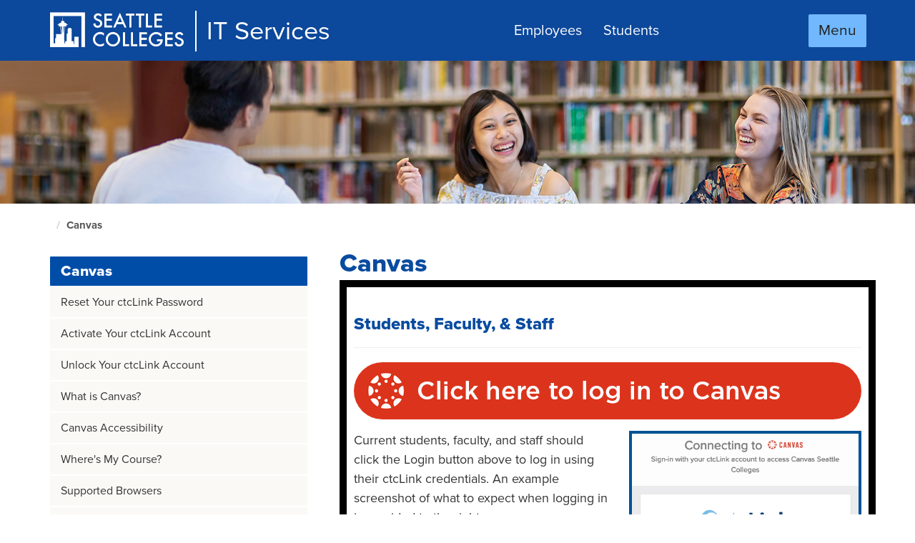

--- FILE ---
content_type: text/html; charset=UTF-8
request_url: https://itservices.seattlecolleges.edu/canvas
body_size: 7743
content:
<!DOCTYPE html>
<html  lang="en" dir="ltr">
<head>
            <meta name="viewport" content="width=device-width, initial-scale=1.0">
    <link href="https://code.ionicframework.com/ionicons/2.0.1/css/ionicons.min.css" rel="stylesheet">
    <meta charset="utf-8" />
<meta name="Generator" content="Drupal 10 (https://www.drupal.org)" />
<meta name="MobileOptimized" content="width" />
<meta name="HandheldFriendly" content="true" />
<meta name="viewport" content="width=device-width, initial-scale=1.0" />
<link rel="icon" href="/sites/itservices.seattlecolleges.edu/files/seattle-colleges.ico" type="image/vnd.microsoft.icon" />
<link rel="canonical" href="https://itservices.seattlecolleges.edu/canvas" />
<link rel="shortlink" href="https://itservices.seattlecolleges.edu/node/521" />

        <title>Canvas | IT Services</title>
        <link rel="stylesheet" media="all" href="/sites/itservices.seattlecolleges.edu/files/css/css_Curlx_krQqUjjGBZkC9BNRRSorFQsA3wS73RhCztepw.css?delta=0&amp;language=en&amp;theme=itservices_heros&amp;include=eJxljVEKwzAMQy-UkiMFp1EXQ1IXy2P09svXoOxL8J6QmjJc9ygdbswd0uAb4x56vlJ72qn7Cg38CrR3dEIiBvLErHAWDl0jT8eFtktOjMSbgZmrEOmDepjPUs1iXcmV_8gXrE5BAA" />
<link rel="stylesheet" media="all" href="https://cdn.jsdelivr.net/npm/entreprise7pro-bootstrap@3.4.8/dist/css/bootstrap.min.css" integrity="sha256-zL9fLm9PT7/fK/vb1O9aIIAdm/+bGtxmUm/M1NPTU7Y=" crossorigin="anonymous" />
<link rel="stylesheet" media="all" href="https://cdn.jsdelivr.net/npm/@unicorn-fail/drupal-bootstrap-styles@0.0.2/dist/3.1.1/7.x-3.x/drupal-bootstrap.min.css" integrity="sha512-nrwoY8z0/iCnnY9J1g189dfuRMCdI5JBwgvzKvwXC4dZ+145UNBUs+VdeG/TUuYRqlQbMlL4l8U3yT7pVss9Rg==" crossorigin="anonymous" />
<link rel="stylesheet" media="all" href="https://cdn.jsdelivr.net/npm/@unicorn-fail/drupal-bootstrap-styles@0.0.2/dist/3.1.1/8.x-3.x/drupal-bootstrap.min.css" integrity="sha512-jM5OBHt8tKkl65deNLp2dhFMAwoqHBIbzSW0WiRRwJfHzGoxAFuCowGd9hYi1vU8ce5xpa5IGmZBJujm/7rVtw==" crossorigin="anonymous" />
<link rel="stylesheet" media="all" href="https://cdn.jsdelivr.net/npm/@unicorn-fail/drupal-bootstrap-styles@0.0.2/dist/3.2.0/7.x-3.x/drupal-bootstrap.min.css" integrity="sha512-U2uRfTiJxR2skZ8hIFUv5y6dOBd9s8xW+YtYScDkVzHEen0kU0G9mH8F2W27r6kWdHc0EKYGY3JTT3C4pEN+/g==" crossorigin="anonymous" />
<link rel="stylesheet" media="all" href="https://cdn.jsdelivr.net/npm/@unicorn-fail/drupal-bootstrap-styles@0.0.2/dist/3.2.0/8.x-3.x/drupal-bootstrap.min.css" integrity="sha512-JXQ3Lp7Oc2/VyHbK4DKvRSwk2MVBTb6tV5Zv/3d7UIJKlNEGT1yws9vwOVUkpsTY0o8zcbCLPpCBG2NrZMBJyQ==" crossorigin="anonymous" />
<link rel="stylesheet" media="all" href="https://cdn.jsdelivr.net/npm/@unicorn-fail/drupal-bootstrap-styles@0.0.2/dist/3.3.1/7.x-3.x/drupal-bootstrap.min.css" integrity="sha512-ZbcpXUXjMO/AFuX8V7yWatyCWP4A4HMfXirwInFWwcxibyAu7jHhwgEA1jO4Xt/UACKU29cG5MxhF/i8SpfiWA==" crossorigin="anonymous" />
<link rel="stylesheet" media="all" href="https://cdn.jsdelivr.net/npm/@unicorn-fail/drupal-bootstrap-styles@0.0.2/dist/3.3.1/8.x-3.x/drupal-bootstrap.min.css" integrity="sha512-kTMXGtKrWAdF2+qSCfCTa16wLEVDAAopNlklx4qPXPMamBQOFGHXz0HDwz1bGhstsi17f2SYVNaYVRHWYeg3RQ==" crossorigin="anonymous" />
<link rel="stylesheet" media="all" href="https://cdn.jsdelivr.net/npm/@unicorn-fail/drupal-bootstrap-styles@0.0.2/dist/3.4.0/8.x-3.x/drupal-bootstrap.min.css" integrity="sha512-tGFFYdzcicBwsd5EPO92iUIytu9UkQR3tLMbORL9sfi/WswiHkA1O3ri9yHW+5dXk18Rd+pluMeDBrPKSwNCvw==" crossorigin="anonymous" />
<link rel="stylesheet" media="all" href="/sites/itservices.seattlecolleges.edu/files/css/css_NlwECelHtLH0iVcHT89jW26Fc2ZCW77gAyjEHjE-X0U.css?delta=9&amp;language=en&amp;theme=itservices_heros&amp;include=eJxljVEKwzAMQy-UkiMFp1EXQ1IXy2P09svXoOxL8J6QmjJc9ygdbswd0uAb4x56vlJ72qn7Cg38CrR3dEIiBvLErHAWDl0jT8eFtktOjMSbgZmrEOmDepjPUs1iXcmV_8gXrE5BAA" />

            
                </head>
<body class="path-node page-node-type-section has-glyphicons">
<a href="#main-container-id" class="sr-only sr-only-focusable">Skip to main content</a>
<button onclick="topFunction()" id="bttBtn" title="Go to top"><i class="icon ion-chevron-up"></i><br />Top</button>
<!--<a href="javascript:" id="return-to-top"><i class="icon ion-chevron-up"></i></a>-->

  <div class="dialog-off-canvas-main-canvas" data-off-canvas-main-canvas>
    <div id="main-page-container">
        <div id="side-panel-overlay"></div>
<div id="side-panel">

    <div class="side-panel-header">
        <div class="cell cell-left">
            <a id="close-side-panel" role="button" href="javascript:void(0)" onclick="showHideSidePanel(false); return true;" aria-label="close menu" tabindex="0">
                <!--<ion-icon class="icon-close" ios="ios-close" md="md-close"></ion-icon>-->
                <div class="icon-close" ios="ios-close" md="md-close">
                    <img alt="Close icon to close side menu"
                         src="/themes/custom/southseattle/css/images/close-icon.png"/>
                </div>
            </a>
        </div>

            </div>

            <div class="side-panel-search">
             
<form tabindex="-1" id="search-block-form" class="cell" method="get" action="/search/node" accept-charset="UTF-8"
      data-drupal-form-fields="edit-query,edit-submit-acquia-search">
    <div class="input-group">
        <span class="input-group-addon" id="sizing-addon2">
            <span class="glyphicon glyphicon-search" aria-hidden="true"></span>
        </span>
        <input
            id="search-field"
            tabindex="0"
            data-drupal-selector="edit-keys"
            value=""
            size="15"
            maxlength="128"
            type="text"
            name="keys"
            class="form-control"
            placeholder="Search IT Services"
            autocomplete="on">
    </div>
</form>
        </div>
    
            <div class="side-panel-content">
            <div class="scrollview"  tabindex="-1">
                 
        <div class="panel panel-default side-panel-menu">
        <!--<a style="display: block;" class="panel-heading collapsed" role="button" href="/computer-labs-wifi" tabindex="0">-->
        <a style="display: block;" class="panel-heading" aria-expanded="true" role="button" href="/computer-labs-wifi" tabindex="0">
            <h4 class="panel-title">
                Computer Labs &amp; WiFi
            </h4>
        </a>
    </div>
        <div class="panel panel-default side-panel-menu">
        <!--<a style="display: block;" class="panel-heading collapsed" role="button" href="/it-help-desk/safe-computing" tabindex="0">-->
        <a style="display: block;" class="panel-heading" aria-expanded="true" role="button" href="/it-help-desk/safe-computing" tabindex="0">
            <h4 class="panel-title">
                Safe Computing
            </h4>
        </a>
    </div>
        <div class="panel panel-default side-panel-menu">
        <!--<a style="display: block;" class="panel-heading collapsed" role="button" href="/it-help-desk/pre-scheduled-network-downtimes-maintenance-schedule" tabindex="0">-->
        <a style="display: block;" class="panel-heading" aria-expanded="true" role="button" href="/it-help-desk/pre-scheduled-network-downtimes-maintenance-schedule" tabindex="0">
            <h4 class="panel-title">
                Pre-Scheduled Network Downtimes
            </h4>
        </a>
    </div>
        <div class="panel panel-default side-panel-menu">
        <!--<a style="display: block;" class="panel-heading collapsed" role="button" href="/it-help-desk/about-it-services" tabindex="0">-->
        <a style="display: block;" class="panel-heading" aria-expanded="true" role="button" href="/it-help-desk/about-it-services" tabindex="0">
            <h4 class="panel-title">
                About IT Services
            </h4>
        </a>
    </div>
        <div class="panel panel-default side-panel-menu">
        <!--<a style="display: block;" class="panel-heading collapsed" role="button" href="/students" tabindex="0">-->
        <a style="display: block;" class="panel-heading" aria-expanded="true" role="button" href="/students" tabindex="0">
            <h4 class="panel-title">
                Students
            </h4>
        </a>
    </div>
        <div class="panel panel-default side-panel-menu">
        <!--<a style="display: block;" class="panel-heading collapsed" role="button" href="/employees" tabindex="0">-->
        <a style="display: block;" class="panel-heading" aria-expanded="true" role="button" href="/employees" tabindex="0">
            <h4 class="panel-title">
                Employees
            </h4>
        </a>
    </div>



<div id="device-size">
    <div id="xs" class="visible-xs"></div>
    <div id="sm" class="visible-sm"></div>
    <div id="md" class="visible-md"></div>
    <div id="lg" class="visible-lg"></div>
</div>

<div class="panel-group" id="accordion6974bc36604ba">
    <div class="panel panel-default side-panel-menu quick-links">
        <a style="display: block;" class="panel-heading collapsed" role="button" id="heading6974bc36604ba" data-toggle="collapse" data-parent="#accordion6974bc36604ba" href="#6974bc36604ba" aria-expanded="false" aria-controls="collapse6974bc36604ba" aria-label="toggle quick links">
            <h4 class="panel-title sub">
                 Quick Links             </h4>
        </a>
        <div id="6974bc36604ba" class="panel-collapse collapse" role="tabpanel" aria-labelledby="heading6974bc36604ba">
            <ul class="list-group">

                              <li class="list-group-item">
                                        <a class="quick-link-item " href="/it-help-desk"  tabindex="-1">
                        IT Help Desk
                    </a>
                </li>
                              <li class="list-group-item">
                                        <a class="quick-link-item " href="https://tools.seattlecolleges.edu/home"  tabindex="-1">
                        Change MySeattleColleges Password
                    </a>
                </li>
                              <li class="list-group-item">
                                        <a class="quick-link-item " href="https://myaccount.ctclink.us/"  tabindex="-1">
                        ctcLink Login
                    </a>
                </li>
                              <li class="list-group-item">
                                        <a class="quick-link-item " href="https://login.microsoftonline.com/?whr=seattlecolleges.edu"  tabindex="-1">
                        Email &amp; Office 365 Login
                    </a>
                </li>
                              <li class="list-group-item">
                                        <a class="quick-link-item " href="https://seattlecolleges.starfishsolutions.com/starfish-ops/support/login.html"  tabindex="-1">
                        Starfish Login
                    </a>
                </li>
                              <li class="list-group-item">
                                        <a class="quick-link-item " href="https://canvas.seattlecolleges.edu"  tabindex="-1">
                        Canvas Login
                    </a>
                </li>
                              <li class="list-group-item">
                                        <a class="quick-link-item " href="/computer-labs-wifi/remote-access-computer-labs-campus"  tabindex="-1">
                        Remote Computer Access
                    </a>
                </li>
                              <li class="list-group-item">
                                        <a class="quick-link-item last" href="https://itservices.seattlecolleges.edu/translation-webpages"  tabindex="-1">
                        Translate this webpage
                    </a>
                </li>
              
            </ul>
        </div>
    </div>
</div>

            </div>
        </div>
    </div>

<header role="banner" class="sc-bg-blue">
    <nav class="navbar-inverse container">
        <div class="d-table">
                                <div class="branded-max-width">
        <a class="navbar-brand sc-desktop-icon d-cell d-cell-align-middle" tabindex="0" href="http://www.seattlecolleges.edu/" target="_blank">
            <span class="scc-seattle-colleges"></span>
        </a>
        <div class="d-cell d-cell-align-middle">
            <a class="microsite-brand" href="/">IT Services</a>
        </div>
    </div>
        <ul class="nav navbar-nav hidden-xs hidden-sm d-cell d-cell-align-middle header-menu">
                    <li><a href="/employees" tabindex="0">Employees</a></li>
                    <li><a href="/students" tabindex="0">Students</a></li>
            </ul>


                        <div class="sc-mobile-menu d-cell d-cell-align-middle text-right">
                <button id="open-side-panel" class="btn btn-primary" onclick="showHideSidePanel(true); return true;">Menu</button>
            </div>
        </div>
    </nav>
</header>

            <div role="main" id="main-container-id" class="main-container js-quickedit-main-content bg-white curtain" tabindex="-1">

                                                              <div class="region region-header">
    <div style="background-image: url(/sites/itservices.seattlecolleges.edu/files/2022-05/south-seattle-study-group-library.jpg)"
     class="jumbotron">
    <div class="container">
        <div class="row">
            <div class="col-sm-12">
                <div class="seattlecolleges-section-title"></div>
                
            </div>
        </div>
    </div>
</div>  <div class="container">
    <div class="row">
        <div class="col-md-12 breadcrumb-container">
            <ol class="breadcrumb">
                <li><a href="/"><span class="sr-only">Culinary home page</span><i class="icon ion-home"></i></a></li>
                                <li class="active">Canvas</li>
            </ol>
        </div>
    </div>
</div>

  </div>

                                                <section class="container details-container">
            <div class="row details-row">
                                                            <aside class="col-sm-4 details-sub-nav">
                              <div class="region region-sidebar-first">
    
<div class="visible-xs-block">
    <button class="btn btn-primary btn-block" type="button" data-toggle="collapse"
            data-target="#collapseSubnav" aria-expanded="false" aria-controls="collapseExample"
            style="margin-bottom: 1rem;">
        Canvas Menu
    </button>
    <div class="collapse" id="collapseSubnav">
                                                    <h3 class="scc-sidenav-title"><a href="/canvas">Canvas</a></h3>
                                <ul class="seattle-central-college-sidenav nav nav-pills nav-stacked">
                                                                                                                                <li  >
                    <a href="https://ctclinkreferencecenter.ctclink.us/m/79750/l/1421123-okta-resetting-your-ctclink-password-unlock-account" >Reset Your ctcLink Password </a></li>
                                                                                                                                                <li  >
                    <a href="https://ctclinkreferencecenter.ctclink.us/m/79750/l/1420898-okta-activating-your-ctclink-account" >Activate Your ctcLink Account </a></li>
                                                                                                                                                <li  >
                    <a href="https://ctclinkreferencecenter.ctclink.us/m/79750/l/1421123-okta-resetting-your-ctclink-password-unlock-account" >Unlock Your ctcLink Account </a></li>
                                                                                                                                                <li  >
                    <a href="/canvas/what-canvas" >What is Canvas? </a></li>
                                                                                                                                                <li  >
                    <a href="/canvas/canvas-accessibility" >Canvas Accessibility </a></li>
                                                                                                                                                <li  >
                    <a href="/canvas/wheres-my-course" >Where&#039;s My Course? </a></li>
                                                                                                                                                <li  >
                    <a href="/canvas/supported-browsers" >Supported Browsers </a></li>
                                                                                                                                                <li  >
                    <a href="/canvas/technical-requirements" >Technical Requirements </a></li>
                                            </ul>



    </div>
</div>

<div class="hidden-xs">
                                                <h3 class="scc-sidenav-title"><a href="/canvas">Canvas</a></h3>
                                <ul class="seattle-central-college-sidenav nav nav-pills nav-stacked">
                                                                                                                                <li  >
                    <a href="https://ctclinkreferencecenter.ctclink.us/m/79750/l/1421123-okta-resetting-your-ctclink-password-unlock-account" >Reset Your ctcLink Password </a></li>
                                                                                                                                                <li  >
                    <a href="https://ctclinkreferencecenter.ctclink.us/m/79750/l/1420898-okta-activating-your-ctclink-account" >Activate Your ctcLink Account </a></li>
                                                                                                                                                <li  >
                    <a href="https://ctclinkreferencecenter.ctclink.us/m/79750/l/1421123-okta-resetting-your-ctclink-password-unlock-account" >Unlock Your ctcLink Account </a></li>
                                                                                                                                                <li  >
                    <a href="/canvas/what-canvas" >What is Canvas? </a></li>
                                                                                                                                                <li  >
                    <a href="/canvas/canvas-accessibility" >Canvas Accessibility </a></li>
                                                                                                                                                <li  >
                    <a href="/canvas/wheres-my-course" >Where&#039;s My Course? </a></li>
                                                                                                                                                <li  >
                    <a href="/canvas/supported-browsers" >Supported Browsers </a></li>
                                                                                                                                                <li  >
                    <a href="/canvas/technical-requirements" >Technical Requirements </a></li>
                                            </ul>



</div>
  </div>

                            
                    
                                                                                                            <div class="highlighted">  <div class="region region-highlighted">
    <div data-drupal-messages-fallback class="hidden"></div>

  </div>
</div>
                                                                            </aside>
                                                    
                                                                                        <a id="main-content"></a>
                    <div class="col-sm-8 seattlecolleges-body-copy seattlecolleges-body-spacing">
                          <div class="region region-content">
    <section id="block-chatclient" class="block block-block-content block-block-content0d058361-8aed-4d17-9221-a463844194e1 clearfix">
        
            
            <div class="field field--name-body field--type-text-with-summary field--label-hidden field--item"><!-- Start of LiveChat (www.livechatinc.com) code -->
<script>
    window.__lc = window.__lc || {};
    window.__lc.license = 11900901;
    ;(function(n,t,c){function i(n){return e._h?e._h.apply(null,n):e._q.push(n)}var e={_q:[],_h:null,_v:"2.0",on:function(){i(["on",c.call(arguments)])},once:function(){i(["once",c.call(arguments)])},off:function(){i(["off",c.call(arguments)])},get:function(){if(!e._h)throw new Error("[LiveChatWidget] You can't use getters before load.");return i(["get",c.call(arguments)])},call:function(){i(["call",c.call(arguments)])},init:function(){var n=t.createElement("script");n.async=!0,n.type="text/javascript",n.src="https://cdn.livechatinc.com/tracking.js",t.head.appendChild(n)}};!n.__lc.asyncInit&&e.init(),n.LiveChatWidget=n.LiveChatWidget||e}(window,document,[].slice))
</script>
<noscript><a href="https://www.livechatinc.com/chat-with/11900901/" rel="nofollow">Chat with us</a>, powered by <a href="https://www.livechatinc.com/?welcome" rel="noopener nofollow" target="_blank">LiveChat</a></noscript>
<!-- End of LiveChat code -->
</div>
      
    </section>

          <h1>
<span>Canvas</span>
</h1>

  <div class="content">
      
            <div class="field field--name-body field--type-text-with-summary field--label-hidden field--item"><div style="background-color:black;display:grid;width:100%;"><div style="background-color:white;display:grid;margin:10px 10px;padding:10px;"><div style="margin-bottom:30px;width:100%;"><h2 style="margin-top:30px;">Students, Faculty, &amp; Staff</h2><hr><p><a href="https://canvas.seattlecolleges.edu/login/saml"><img style="border-radius:100px;" src="/sites/itservices.seattlecolleges.edu/files/inline-images/click-here-to-log-in-to-canvas.png" data-entity-uuid="acf7d2fa-78d9-4b12-bf31-3b811463241c" data-entity-type="file" alt="Canvas Login Button" width="100%" height="auto" loading="lazy"></a></p><div style="float:left;width:50%;"><p>Current students, faculty, and staff should click the Login button above to log in using their ctcLink credentials. An example screenshot of what to expect when logging in is provided to the right.</p></div><div style="float:right;padding-left:30px;width:50%;"><div style="float:right;height:auto;overflow:auto;vertical-align:bottom;width:100%;"><div style="margin-bottom:10px;width:100%;"><img style="border:solid #005395 4px;" src="/sites/itservices.seattlecolleges.edu/files/inline-images/Canvas-ctcLink-Login-Example.png" data-entity-uuid="84178474-378d-4493-a870-2aa7f9a4babe" data-entity-type="file" alt="Screen Shot of ctcLink Login with ctcLink ID and Password fields displaying." width="100%" height="auto" loading="lazy"></div></div></div></div><div style="width:100%;"><h2>Guests (Users Without ctcLink Credentials)</h2><hr><div style="float:right;width:50%;"><p>For users without ctcLink credentials, click the Guest Login button to log in using the&nbsp;username and password provided by eLearning or your program. An example screenshot of what to expect when logging in is provided.<br><a class="btn btn-default" style="height:auto;margin:10px 0;padding:10px;white-space:normal;width:100%;" href="https://canvas.seattlecolleges.edu/login/canvas" role="button">Click Here to Log in as a Guest</a></p></div><div style="float:left;padding-right:30px;width:50%;"><div style="float:right;height:auto;overflow:auto;vertical-align:bottom;width:100%;"><div style="margin-bottom:10px;width:100%;"><img src="/sites/itservices.seattlecolleges.edu/files/inline-images/2022-08-31_08-08-44.png" data-entity-uuid="811d8316-9141-427b-83a0-1d8beb324311" data-entity-type="file" alt="Screen Shot of Guest Login with Login ID and Password fields displaying." width="100%" height="auto" loading="lazy"></div></div></div></div><div style="height:auto;overflow:auto;vertical-align:bottom;width:100%;"><h2>Contact eLearning</h2><hr><ul><li><a href="https://www.seattlecolleges.edu/programs/elearning/student-support">Student Support</a></li><li><a href="https://www.seattlecolleges.edu/employees/elearning/get-help">Faculty and Staff Support</a></li><li><a href="https://www.seattlecolleges.edu/employees/elearning/chat-us">Chat with Us</a></li><li>Phone: 206/934-4000</li></ul></div></div></div></div>
      
  
</div>



  </div>

                    </div>
                        
                </div>
        </section>
                            <footer class="container-fluid sc-footer-container" role="contentinfo">
                <div class="container">
                    <div class="row">
                        <div class="col-sm-12">
                            
    <section id="block-itservices-heros-footerblock" class="block block-block-content block-block-contentefd1f877-e379-49ac-ad37-14eab2a9ed17 clearfix">
        
            
            <div class="field field--name-body field--type-text-with-summary field--label-hidden field--item"><div class="row">
<div class="col-sm-9">
<div class="row">
<div class="col-sm-4">
<h4>Contact Us</h4>

<address>Seattle Colleges<br>
1500 Harvard Avenue<br>
Seattle, WA 98122<br>
206.934.4100<br>
<em>Board Member Institution<br>
of the <a href="https://www.league.org/" target="_blank">League of Innovation</a></em></address>
</div>

<div class="col-sm-4">
<h4>Resources</h4>

<ul class="list-unstyled">
	<li><a href="https://www.seattlecolleges.edu/about/contact-us" target="_blank">Contact Us</a></li>
	<li><a href="https://www.seattlecolleges.edu/welcome/our-locations" target="_blank">Directions</a></li>
	<li><a href="https://www.seattlecolleges.edu/careers-seattle-colleges" target="_blank">Careers at Seattle Colleges</a></li>
	<li><a href="https://www.seattlecolleges.edu/administration/human-resources/discrimination-and-harassment/equal-opportunity-equal-employment" target="_blank">Equal Opportunity and Employment</a></li>
	<li><a href="https://www.seattlecolleges.edu/about/safety-and-security" target="_blank">Safety and Security</a></li>
</ul>
</div>

<div class="col-sm-4">
<h4>Colleges &amp; Centers</h4>

<ul class="list-unstyled">
	<li><a href="https://seattlecentral.edu" target="_blank">Seattle Central College</a></li>
	<li><a href="https://northseattle.edu" target="_blank">North Seattle College</a></li>
	<li><a href="http://www.southseattle.edu/" target="_blank">South Seattle College</a></li>
	<li><a href="http://georgetown.southseattle.edu/" target="_blank">Georgetown Campus</a></li>
	<li><a href="http://www.southseattle.edu/newholly/" target="_blank">NewHolly Campus</a></li>
	<li><a href="https://healthcare.seattlecentral.edu/" target="_blank">Health Education Center</a></li>
	<li><a href="https://maritime.seattlecentral.edu" target="_blank">Seattle Maritime Academy</a></li>
	<li><a href="https://woodtech.seattlecentral.edu/" target="_blank">Wood Technology Center</a></li>
</ul>
</div>
</div>

<div class="row">
<div class="col-sm-12">
<ul class="list-inline">
	<li><a href="https://www.seattlecolleges.edu/about/accessible-technology-seattle-colleges" tabindex="0" target="_blank">Web Accessibility</a></li>
	<li><a href="https://www.seattlecolleges.edu/about/privacy-notice" tabindex="0" target="_blank">Privacy</a></li>
	<li><a href="https://www.seattlecolleges.edu/about/website-information-disclaimer" tabindex="0" target="_blank">Disclaimer</a></li>
	<li><a href="https://www.seattlecolleges.edu/administration/human-resources/public-records-requests" tabindex="0" target="_blank">Public Records</a></li>
	<li><a href="https://inside.seattlecolleges.edu/logon/default.aspx" tabindex="0" target="_blank">Inside Seattle Colleges</a></li>
	<li><a href="https://www.seattlecolleges.edu/about/website-feedback" tabindex="0" target="_blank">Website Feedback</a></li>
</ul>
</div>
</div>
</div>

<div class="col-sm-3"><img alt="Seattle Colleges logo" class="sc-50years-community" src="/sites/icon-library/scd-icon-footer.png">
<ul class="list-inline social-media-links">
	<li><a href="https://www.facebook.com/seattlecommunitycolleges" tabindex="0" target="_blank"><i class="icon ion-social-facebook ">‌</i> </a></li>
	<li><a href="https://twitter.com/SeattleColleges" tabindex="0" target="_blank"><i class="icon ion-social-twitter ">‌</i> </a></li>
	<li><a href="https://www.linkedin.com/company/seattle-community-college-district/" tabindex="0" target="_blank"><i class="icon ion-social-linkedin ">‌</i> </a></li>
	<li><a href="https://www.youtube.com/channel/UCIq_9pREy-w4xO--sXpSRow/videos" tabindex="0" target="_blank"><i class="icon ion-social-youtube ">‌</i> </a></li>
</ul>
</div>
</div>
</div>
      
    </section>

<section id="block-googleanalyticsga4" class="block block-block-content block-block-contentd7d2d473-c64d-456b-8adf-d263f38f7ca7 clearfix">
        
            
            <div class="field field--name-body field--type-text-with-summary field--label-hidden field--item"><script async src="https://www.googletagmanager.com/gtag/js?id=G-XS3TENK36V"></script><script>
  window.dataLayer = window.dataLayer || [];
  function gtag(){dataLayer.push(arguments);}
  gtag('js', new Date());
  gtag('config', 'G-XS3TENK36V');
</script><script async src="https://www.googletagmanager.com/gtag/js?id=G-G86M5XG7P1"></script><script>
  window.dataLayer = window.dataLayer || [];
  function gtag(){dataLayer.push(arguments);}
  gtag('js', new Date());

  gtag('config', 'G-G86M5XG7P1');
</script></div>
      
    </section>



                        </div>
                    </div>
                </div>
            </footer>
            </div>
</div>

  </div>


<script type="application/json" data-drupal-selector="drupal-settings-json">{"path":{"baseUrl":"\/","pathPrefix":"","currentPath":"node\/521","currentPathIsAdmin":false,"isFront":false,"currentLanguage":"en"},"pluralDelimiter":"\u0003","suppressDeprecationErrors":true,"bootstrap":{"forms_has_error_value_toggle":1,"modal_animation":1,"modal_backdrop":"true","modal_focus_input":1,"modal_keyboard":1,"modal_select_text":1,"modal_show":1,"modal_size":"","popover_enabled":1,"popover_animation":1,"popover_auto_close":1,"popover_container":"body","popover_content":"","popover_delay":"0","popover_html":0,"popover_placement":"right","popover_selector":"","popover_title":"","popover_trigger":"click","tooltip_enabled":1,"tooltip_animation":1,"tooltip_container":"body","tooltip_delay":"0","tooltip_html":0,"tooltip_placement":"auto left","tooltip_selector":"","tooltip_trigger":"hover"},"user":{"uid":0,"permissionsHash":"c83e9ca5a8f276132374621777d7f9572ba5a47d9f349b6ee0a072942e237317"}}</script>
<script src="/sites/itservices.seattlecolleges.edu/files/js/js_YNw9F4U04ZJIgflPTBsZKd0refBSIvInp1R0d1tDCh8.js?scope=footer&amp;delta=0&amp;language=en&amp;theme=itservices_heros&amp;include=eJxljUEKhTAMRC9U6ZFKiiMWUhOSqNe3G_1f3A1vHjNVJDyMNNc7FTWUtrVID8oqKgfsj4QIR9PkssfqoAhG7ugV5sW5zcN-d2OyE08r6NP50CelDZxO1EWsl9_Th1y9ZEiS"></script>
<script src="https://cdn.jsdelivr.net/npm/entreprise7pro-bootstrap@3.4.8/dist/js/bootstrap.min.js" integrity="sha256-3XV0ZwG+520tCQ6I0AOlrGAFpZioT/AyPuX0Zq2i8QY=" crossorigin="anonymous"></script>
<script src="/sites/itservices.seattlecolleges.edu/files/js/js_4LEv-529NNf4-gJohINm9P1hqjZeq9BDNvOXOtS50rc.js?scope=footer&amp;delta=2&amp;language=en&amp;theme=itservices_heros&amp;include=eJxljUEKhTAMRC9U6ZFKiiMWUhOSqNe3G_1f3A1vHjNVJDyMNNc7FTWUtrVID8oqKgfsj4QIR9PkssfqoAhG7ugV5sW5zcN-d2OyE08r6NP50CelDZxO1EWsl9_Th1y9ZEiS"></script>

    <!-- Latest compiled and minified JavaScript -->
    <script src="https://use.typekit.net/yei6tph.js"></script>
    <script>try {
            Typekit.load({async: true});
        } catch (e) {
        }</script>
    <script src="https://unpkg.com/ionicons@4.4.2/dist/ionicons.js"></script>
</body>
</html>


--- FILE ---
content_type: text/javascript
request_url: https://itservices.seattlecolleges.edu/sites/itservices.seattlecolleges.edu/files/js/js_4LEv-529NNf4-gJohINm9P1hqjZeq9BDNvOXOtS50rc.js?scope=footer&delta=2&language=en&theme=itservices_heros&include=eJxljUEKhTAMRC9U6ZFKiiMWUhOSqNe3G_1f3A1vHjNVJDyMNNc7FTWUtrVID8oqKgfsj4QIR9PkssfqoAhG7ugV5sW5zcN-d2OyE08r6NP50CelDZxO1EWsl9_Th1y9ZEiS
body_size: 19207
content:
/* @license GPL-2.0-or-later https://www.drupal.org/licensing/faq */
(function(_,$,Drupal,drupalSettings){'use strict';var Bootstrap={processedOnce:{},settings:drupalSettings.bootstrap||{}};Bootstrap.checkPlain=function(str){return str&&Drupal.checkPlain(str)||'';};Bootstrap.createPlugin=function(id,plugin,noConflict){if($.fn[id]!==void 0)return this.fatal('Specified jQuery plugin identifier already exists: @id. Use Drupal.bootstrap.replacePlugin() instead.',{'@id':id});if(typeof plugin!=='function')return this.fatal('You must provide a constructor function to create a jQuery plugin "@id": @plugin',{'@id':id,'@plugin':plugin});this.pluginNoConflict(id,plugin,noConflict);$.fn[id]=plugin;};Bootstrap.diffObjects=function(objects){var args=Array.prototype.slice.call(arguments);return _.pick(args[0],_.difference.apply(_,_.map(args,function(obj){return Object.keys(obj);})));};Bootstrap.eventMap={Event:/^(?:load|unload|abort|error|select|change|submit|reset|focus|blur|resize|scroll)$/,MouseEvent:/^(?:click|dblclick|mouse(?:down|enter|leave|up|over|move|out))$/,KeyboardEvent:/^(?:key(?:down|press|up))$/,TouchEvent:/^(?:touch(?:start|end|move|cancel))$/};Bootstrap.extendPlugin=function(id,callback){if(typeof $.fn[id]!=='function')return this.fatal('Specified jQuery plugin identifier does not exist: @id',{'@id':id});if(typeof callback!=='function')return this.fatal('You must provide a callback function to extend the jQuery plugin "@id": @callback',{'@id':id,'@callback':callback});var constructor=$.fn[id]&&$.fn[id].Constructor||$.fn[id];var plugin=callback.apply(constructor,[this.settings]);if(!$.isPlainObject(plugin))return this.fatal('Returned value from callback is not a plain object that can be used to extend the jQuery plugin "@id": @obj',{'@obj':plugin});this.wrapPluginConstructor(constructor,plugin,true);return $.fn[id];};Bootstrap.superWrapper=function(parent,fn){return function(){var previousSuper=this.super;this.super=parent;var ret=fn.apply(this,arguments);if(previousSuper)this.super=previousSuper;else delete this.super;return ret;};};Bootstrap.fatal=function(message,args){if(this.settings.dev&&console.warn){for(var name in args)if(args.hasOwnProperty(name)&&typeof args[name]==='object')args[name]=JSON.stringify(args[name]);Drupal.throwError(new Error(Drupal.formatString(message,args)));}return false;};Bootstrap.intersectObjects=function(objects){var args=Array.prototype.slice.call(arguments);return _.pick(args[0],_.intersection.apply(_,_.map(args,function(obj){return Object.keys(obj);})));};Bootstrap.normalizeObject=function(obj){if(!$.isPlainObject(obj))return obj;for(var k in obj)if(typeof obj[k]==='string')if(obj[k]==='true')obj[k]=true;else if(obj[k]==='false')obj[k]=false;else{if(obj[k].match(/^[\d-.]$/))obj[k]=parseFloat(obj[k]);}else{if($.isPlainObject(obj[k]))obj[k]=Bootstrap.normalizeObject(obj[k]);}return obj;};Bootstrap.once=function(id,callback){if(this.processedOnce[id])return this;callback.call(this,this.settings);this.processedOnce[id]=true;return this;};Bootstrap.option=function(key,value){var options=$.isPlainObject(key)?$.extend({},key):{};if(arguments.length===0)return $.extend({},this.options);if(typeof key==="string"){var parts=key.split('.');key=parts.shift();var obj=options;if(parts.length){for(var i=0;i<parts.length-1;i++){obj[parts[i]]=obj[parts[i]]||{};obj=obj[parts[i]];}key=parts.pop();}if(arguments.length===1)return obj[key]===void 0?null:obj[key];obj[key]=value;}$.extend(true,this.options,options);};Bootstrap.pluginNoConflict=function(id,plugin,noConflict){if(plugin.noConflict===void 0&&(noConflict===void 0||noConflict)){var old=$.fn[id];plugin.noConflict=function(){$.fn[id]=old;return this;};}};Bootstrap.relayEvent=function(target,name,stopPropagation){return function(e){if(stopPropagation===void 0||stopPropagation)e.stopPropagation();var $target=$(target);var parts=name.split('.').filter(Boolean);var type=parts.shift();e.target=$target[0];e.currentTarget=$target[0];e.namespace=parts.join('.');e.type=type;$target.trigger(e);};};Bootstrap.replacePlugin=function(id,callback,noConflict){if(typeof $.fn[id]!=='function')return this.fatal('Specified jQuery plugin identifier does not exist: @id',{'@id':id});if(typeof callback!=='function')return this.fatal('You must provide a valid callback function to replace a jQuery plugin: @callback',{'@callback':callback});var constructor=$.fn[id]&&$.fn[id].Constructor||$.fn[id];var plugin=callback.apply(constructor,[this.settings]);if(typeof plugin!=='function')return this.fatal('Returned value from callback is not a usable function to replace a jQuery plugin "@id": @plugin',{'@id':id,'@plugin':plugin});this.wrapPluginConstructor(constructor,plugin);this.pluginNoConflict(id,plugin,noConflict);$.fn[id]=plugin;};Bootstrap.simulate=function(element,type,options){var ret=true;if(element instanceof $){element.each(function(){if(!Bootstrap.simulate(this,type,options))ret=false;});return ret;}if(!(element instanceof HTMLElement))this.fatal('Passed element must be an instance of HTMLElement, got "@type" instead.',{'@type':typeof element});if(typeof $.simulate==='function'){new $.simulate(element,type,options);return true;}var event;var ctor;var types=[].concat(type);for(var i=0,l=types.length;i<l;i++){type=types[i];for(var name in this.eventMap)if(this.eventMap[name].test(type)){ctor=name;break;}if(!ctor)throw new SyntaxError('Only rudimentary HTMLEvents, KeyboardEvents and MouseEvents are supported: '+type);var opts={bubbles:true,cancelable:true};if(ctor==='KeyboardEvent'||ctor==='MouseEvent')$.extend(opts,{ctrlKey:!1,altKey:!1,shiftKey:!1,metaKey:!1});if(ctor==='MouseEvent')$.extend(opts,{button:0,pointerX:0,pointerY:0,view:window});if(options)$.extend(opts,options);if(typeof window[ctor]==='function'){event=new window[ctor](type,opts);if(!element.dispatchEvent(event))ret=false;}else if(document.createEvent){event=document.createEvent(ctor);event.initEvent(type,opts.bubbles,opts.cancelable);if(!element.dispatchEvent(event))ret=false;}else if(typeof element.fireEvent==='function'){event=$.extend(document.createEventObject(),opts);if(!element.fireEvent('on'+type,event))ret=false;}else{if(typeof element[type])element[type]();}}return ret;};Bootstrap.stripHtml=function(html){if(html instanceof $)html=html.html();else{if(html instanceof Element)html=html.innerHTML;}var tmp=document.createElement('DIV');tmp.innerHTML=html;return (tmp.textContent||tmp.innerText||'').replace(/^[\s\n\t]*|[\s\n\t]*$/,'');};Bootstrap.unsupported=function(type,name,value){Bootstrap.warn('Unsupported by Drupal Bootstrap: (@type) @name -> @value',{'@type':type,'@name':name,'@value':typeof value==='object'?JSON.stringify(value):value});};Bootstrap.warn=function(message,args){if(this.settings.dev&&console.warn)console.warn(Drupal.formatString(message,args));};Bootstrap.wrapPluginConstructor=function(constructor,plugin,extend){var proto=constructor.prototype;var option=this.option;if(proto.option===void (0))proto.option=function(){return option.apply(this,arguments);};if(extend){if(plugin.prototype!==void 0)for(var key in plugin.prototype){if(!plugin.prototype.hasOwnProperty(key))continue;var value=plugin.prototype[key];if(typeof value==='function')proto[key]=this.superWrapper(proto[key]||function(){},value);else proto[key]=$.isPlainObject(value)?$.extend(true,{},proto[key],value):value;}delete plugin.prototype;for(key in plugin){if(!plugin.hasOwnProperty(key))continue;value=plugin[key];if(typeof value==='function')constructor[key]=this.superWrapper(constructor[key]||function(){},value);else constructor[key]=$.isPlainObject(value)?$.extend(true,{},constructor[key],value):value;}}};Drupal.bootstrap=Drupal.bootstrap||Bootstrap;})(window._,window.jQuery,window.Drupal,window.drupalSettings);;
(function($,_){var Attributes=function(attributes){this.data={};this.data['class']=[];this.merge(attributes);};Attributes.prototype.toString=function(){var output='';var name,value;var checkPlain=function(str){return str&&str.toString().replace(/&/g,'&amp;').replace(/"/g,'&quot;').replace(/</g,'&lt;').replace(/>/g,'&gt;')||'';};var data=this.getData();for(name in data){if(!data.hasOwnProperty(name))continue;value=data[name];if(_.isFunction(value))value=value();if(_.isObject(value))value=_.values(value);if(_.isArray(value))value=value.join(' ');output+=' '+checkPlain(name)+'="'+checkPlain(value)+'"';}return output;};Attributes.prototype.toPlainObject=function(){var object={};var name,value;var data=this.getData();for(name in data){if(!data.hasOwnProperty(name))continue;value=data[name];if(_.isFunction(value))value=value();if(_.isObject(value))value=_.values(value);if(_.isArray(value))value=value.join(' ');object[name]=value;}return object;};Attributes.prototype.addClass=function(value){var args=Array.prototype.slice.call(arguments);this.data['class']=this.sanitizeClasses(this.data['class'].concat(args));return this;};Attributes.prototype.exists=function(name){return this.data[name]!==void (0)&&this.data[name]!==null;};Attributes.prototype.get=function(name,defaultValue){if(!this.exists(name))this.data[name]=defaultValue;return this.data[name];};Attributes.prototype.getData=function(){return _.extend({},this.data);};Attributes.prototype.getClasses=function(){return this.get('class',[]);};Attributes.prototype.hasClass=function(className){className=this.sanitizeClasses(Array.prototype.slice.call(arguments));var classes=this.getClasses();for(var i=0,l=className.length;i<l;i++)if(_.indexOf(classes,className[i])===-1)return false;return true;};Attributes.prototype.merge=function(object,recursive){if(!object)return this;if(object instanceof $)object=object[0];if(object instanceof Node)object=Array.prototype.slice.call(object.attributes).reduce(function(attributes,attribute){attributes[attribute.name]=attribute.value;return attributes;},{});else if(object instanceof Attributes)object=object.getData();else object=_.extend({},object);if(!$.isPlainObject(object)){setTimeout(function(){throw new Error('Passed object is not supported: '+object);});return this;}if(object&&object['class']!==void 0){this.addClass(object['class']);delete object['class'];}if(recursive===void 0||recursive)this.data=$.extend(true,{},this.data,object);else this.data=$.extend({},this.data,object);return this;};Attributes.prototype.remove=function(name){if(this.exists(name))delete this.data[name];return this;};Attributes.prototype.removeClass=function(className){var remove=this.sanitizeClasses(Array.prototype.slice.apply(arguments));this.data['class']=_.without(this.getClasses(),remove);return this;};Attributes.prototype.replaceClass=function(oldValue,newValue){var classes=this.getClasses();var i=_.indexOf(this.sanitizeClasses(oldValue),classes);if(i>=0){classes[i]=newValue;this.set('class',classes);}return this;};Attributes.prototype.sanitizeClasses=function(classes){return _.chain(Array.prototype.slice.call(arguments)).flatten().map(function(string){return string.split(' ');}).flatten().filter().map(function(value){return Attributes.cleanClass(value);}).uniq().value();};Attributes.prototype.set=function(name,value){var obj=$.isPlainObject(name)?name:{};if(typeof name==='string')obj[name]=value;return this.merge(obj);};Attributes.cleanClass=function(identifier,filter){filter=filter||{' ':'-','_':'-','/':'-','[':'-',']':''};identifier=identifier.toLowerCase();if(filter['__']===void 0)identifier=identifier.replace('__','#DOUBLE_UNDERSCORE#');identifier=identifier.replace(Object.keys(filter),Object.keys(filter).map(function(key){return filter[key];}));if(filter['__']===void 0)identifier=identifier.replace('#DOUBLE_UNDERSCORE#','__');identifier=identifier.replace(/[^\u002D\u0030-\u0039\u0041-\u005A\u005F\u0061-\u007A\u00A1-\uFFFF]/g,'');identifier=identifier.replace(['/^[0-9]/','/^(-[0-9])|^(--)/'],['_','__']);return identifier;};Attributes.create=function(attributes){return new Attributes(attributes);};window.Attributes=Attributes;})(window.jQuery,window._);;
(function($,Drupal,Bootstrap,Attributes){if(!Drupal.icon)Drupal.icon={bundles:{}};if(!Drupal.theme.icon||Drupal.theme.prototype.icon)$.extend(Drupal.theme,{icon:function(bundle,icon,attributes){if(!Drupal.icon.bundles[bundle])return '';attributes=Attributes.create(attributes).addClass('icon').set('aria-hidden','true');icon=Drupal.icon.bundles[bundle](icon,attributes);return '<span'+attributes+'></span>';}});Drupal.icon.bundles.bootstrap=function(icon,attributes){attributes.addClass(['glyphicon','glyphicon-'+icon]);};$.extend(Drupal.theme,{ajaxThrobber:function(){return Drupal.theme('bootstrapIcon','refresh',{'class':['ajax-throbber','glyphicon-spin']});},button:function(attributes){attributes=Attributes.create(attributes).addClass('btn');var context=attributes.get('context','default');var label=attributes.get('value','');attributes.remove('context').remove('value');if(!attributes.hasClass(['btn-default','btn-primary','btn-success','btn-info','btn-warning','btn-danger','btn-link']))attributes.addClass('btn-'+Bootstrap.checkPlain(context));if(!attributes.exists('type'))attributes.set('type',attributes.hasClass('form-submit')?'submit':'button');return '<button'+attributes+'>'+label+'</button>';},btn:function(attributes){return Drupal.theme('button',attributes);},'btn-block':function(attributes){return Drupal.theme('button',Attributes.create(attributes).addClass('btn-block'));},'btn-lg':function(attributes){return Drupal.theme('button',Attributes.create(attributes).addClass('btn-lg'));},'btn-sm':function(attributes){return Drupal.theme('button',Attributes.create(attributes).addClass('btn-sm'));},'btn-xs':function(attributes){return Drupal.theme('button',Attributes.create(attributes).addClass('btn-xs'));},bootstrapIcon:function(name,attributes){return Drupal.theme('icon','bootstrap',name,attributes);}});})(window.jQuery,window.Drupal,window.Drupal.bootstrap,window.Attributes);;
var Drupal=Drupal||{};(function($,Drupal,Bootstrap){"use strict";var $document=$(document);Bootstrap.extendPlugin('popover',function(settings){return {DEFAULTS:{animation:!!settings.popover_animation,autoClose:!!settings.popover_auto_close,enabled:settings.popover_enabled,html:!!settings.popover_html,placement:settings.popover_placement,selector:settings.popover_selector,trigger:settings.popover_trigger,title:settings.popover_title,content:settings.popover_content,delay:parseInt(settings.popover_delay,10),container:settings.popover_container}};});Drupal.behaviors.bootstrapPopovers={$activePopover:null,attach:function(context){if(!$.fn.popover||!$.fn.popover.Constructor.DEFAULTS.enabled)return;var _this=this;$document.on('show.bs.popover','[data-toggle=popover]',function(){var $trigger=$(this);var popover=$trigger.data('bs.popover');if(popover.options.originalTrigger==='click'){if(_this.$activePopover&&_this.getOption('autoClose')&&!_this.$activePopover.is($trigger))_this.$activePopover.popover('hide');_this.$activePopover=$trigger;}}).on('focus.bs.popover',':visible',function(e){var $target=$(e.target);if(_this.$activePopover&&_this.getOption('autoClose')&&!_this.$activePopover.is($target)&&!$target.closest('.popover.in')[0]){_this.$activePopover.popover('hide');_this.$activePopover=null;}}).on('click.bs.popover',function(e){var $target=$(e.target);if(_this.$activePopover&&_this.getOption('autoClose')&&!$target.is('[data-toggle=popover]')&&!$target.closest('.popover.in')[0]){_this.$activePopover.popover('hide');_this.$activePopover=null;}}).on('keyup.bs.popover',function(e){if(_this.$activePopover&&_this.getOption('autoClose')&&e.which===27){_this.$activePopover.popover('hide');_this.$activePopover=null;}});;var elements=$(context).find('[data-toggle=popover]').toArray();for(var i=0;i<elements.length;i++){var $element=$(elements[i]);var options=$.extend({},$.fn.popover.Constructor.DEFAULTS,$element.data());options.originalTrigger=options.trigger;if(options.trigger==='click')options.trigger='manual';var target=options.target||$element.is('a[href^="#"]')&&$element.attr('href');var $target=$document.find(target).clone();if(!options.content&&$target[0]){$target.removeClass('visually-hidden hidden').removeAttr('aria-hidden');options.content=$target.wrap('<div/>').parent()[options.html?'html':'text']()||'';}$element.popover(options);if(options.originalTrigger==='click'){$element.off('click.drupal.bootstrap.popover').on('click.drupal.bootstrap.popover',function(e){$(this).popover('toggle');e.preventDefault();e.stopPropagation();});;}}},detach:function(context){if(!$.fn.popover||!$.fn.popover.Constructor.DEFAULTS.enabled)return;$(context).find('[data-toggle="popover"]').off('click.drupal.bootstrap.popover').popover('destroy');;},getOption:function(name,defaultValue,element){var $element=element?$(element):this.$activePopover;var options=$.extend(true,{},$.fn.popover.Constructor.DEFAULTS,($element&&$element.data('bs.popover')||{}).options);if(options[name]!==void 0)return options[name];return defaultValue!==void 0?defaultValue:void 0;}};})(window.jQuery,window.Drupal,window.Drupal.bootstrap);;
var Drupal=Drupal||{};(function($,Drupal,Bootstrap){"use strict";Bootstrap.extendPlugin('tooltip',function(settings){return {DEFAULTS:{animation:!!settings.tooltip_animation,enabled:settings.tooltip_enabled,html:!!settings.tooltip_html,placement:settings.tooltip_placement,selector:settings.tooltip_selector,trigger:settings.tooltip_trigger,delay:parseInt(settings.tooltip_delay,10),container:settings.tooltip_container}};});Drupal.behaviors.bootstrapTooltips={attach:function(context){if(!$.fn.tooltip||!$.fn.tooltip.Constructor.DEFAULTS.enabled)return;var elements=$(context).find('[data-toggle="tooltip"]').toArray();for(var i=0;i<elements.length;i++){var $element=$(elements[i]);var options=$.extend({},$.fn.tooltip.Constructor.DEFAULTS,$element.data());$element.tooltip(options);}},detach:function(context){if(!$.fn.tooltip||!$.fn.tooltip.Constructor.DEFAULTS.enabled)return;$(context).find('[data-toggle="tooltip"]').tooltip('destroy');}};})(window.jQuery,window.Drupal,window.Drupal.bootstrap);;
document.addEventListener('DOMContentLoaded',()=>{const containers=document.querySelectorAll('.slider-container');containers.forEach((container)=>{const slider=container.querySelector('.slider');const slides=slider.querySelectorAll('.slide-item');const prevBtn=container.querySelector('.prev-btn');const nextBtn=container.querySelector('.next-btn');const dotsContainer=container.querySelector('.slider-dots');if(!slides.length||!dotsContainer)return;const styles=window.getComputedStyle(slider);const gap=parseInt(styles.gap||'16',10)||16;const firstSlide=slides[0];let slideWidth=firstSlide.offsetWidth+gap;const isCenter=container.classList.contains('slider-center');const isEven=container.classList.contains('slider-even');let itemsPerPage=1;if(isEven){const sliderWidth=slider.offsetWidth;itemsPerPage=Math.max(1,Math.round(sliderWidth/slideWidth));}const pageCount=isCenter?slides.length:Math.ceil(slides.length/itemsPerPage);const dots=[];for(let i=0;i<pageCount;i++){const dot=document.createElement('div');dot.className='dot'+(i===0?' active':'');dotsContainer.appendChild(dot);dots.push(dot);dot.addEventListener('click',()=>{let targetIndex;if(isCenter)targetIndex=i;else targetIndex=i*itemsPerPage;slider.scrollTo({left:targetIndex*slideWidth,behavior:'smooth'});});}function hasHorizontalScrollbar(element){return element.scrollWidth>element.clientWidth;}function updateNavVisibility(){const scrollable=hasHorizontalScrollbar(slider);if(!scrollable){container.classList.add('single-slide');prevBtn?.classList.add('hidden-nav');nextBtn?.classList.add('hidden-nav');dotsContainer?.classList.add('hidden-dots');}else{container.classList.remove('single-slide');prevBtn?.classList.remove('hidden-nav');nextBtn?.classList.remove('hidden-nav');dotsContainer?.classList.remove('hidden-dots');}}updateNavVisibility();let resizeTimeout;window.addEventListener('resize',()=>{clearTimeout(resizeTimeout);resizeTimeout=setTimeout(()=>{updateNavVisibility();},150);});const scrollByAmount=()=>(isCenter?slideWidth:slideWidth*itemsPerPage);nextBtn?.addEventListener('click',()=>{slider.scrollBy({left:scrollByAmount(),behavior:'smooth'});});prevBtn?.addEventListener('click',()=>{slider.scrollBy({left:-scrollByAmount(),behavior:'smooth'});});function setActiveDotByCardIndex(slideIndex){let pageIndex;if(isCenter)pageIndex=slideIndex;else pageIndex=Math.floor(slideIndex/itemsPerPage);dots.forEach((dot,i)=>dot.classList.toggle('active',i===pageIndex));}const observer=new IntersectionObserver((entries)=>{entries.forEach((entry)=>{const index=Array.from(slides).indexOf(entry.target);if(entry.isIntersecting){slides.forEach((slide)=>slide.classList.remove('is-center'));entry.target.classList.add('is-center');setActiveDotByCardIndex(index);}});},{root:slider,threshold:0.6});slides.forEach((slide)=>observer.observe(slide));});});;
(function($,Drupal){'use strict';Drupal.behaviors.pdf_library_check={attach:function(context){$("input.pdf-lib").each(function(){$(this).bind("click",pdf_lib_click);});function pdf_lib_click(e){e.preventDefault();var href_link=$(this).attr('href');if(href_link==undefined||href_link==null)href_link=$(this).siblings("select").find(":selected").attr('value');if(href_link!=undefined&&href_link!=null){var getLocation=function(href){var l=document.createElement("a");l.href=href;return l;};var location=getLocation(href_link);var host=window.location.hostname;var path=location.pathname;if(host=='southseattle.edu'||host=='www.southseattle.edu'||host=='southseattledev.prod.acquia-sites.com'||host=='southseattlestg.prod.acquia-sites.com'||host=='new.southseattle.edu'||host=='southseattle.dev.dd'){var isFromFilesDirectory=path.indexOf('sites/default/files')!==-1;var isMedia=path.indexOf('media/')!==-1;var isCorrectURL=path.indexOf('pdf-library/')!==-1;if(!isFromFilesDirectory&&!isCorrectURL&&!isMedia){path='/pdf-library'+(path.indexOf('/')===0?'':'/')+path;window.location='https://'+host+(host=='southseattle.dev.dd'?':8443':'')+path;}else window.location.href=href_link;}else window.location.href=href_link;}}}};$("a[href$='.pdf'],a[href$='.doc'],a[href$='.docx'],a[href$='.ppt'],a[href$='.pptx'],a[href$='.xls'],a[href$='.jpg'],a[href$='.xlsx'],a[href$='.jpeg'],a[href$='.png']").each(function(){var href_link=$(this).attr('href');if(href_link!=undefined&&href_link!=null){var getLocation=function(href){var l=document.createElement("a");l.href=href;return l;};var location=getLocation(href_link);var path=location.pathname;var host=window.location.hostname;if(host=='southseattle.edu'||host==='www.southseattle.edu'||host==='southseattledev.prod.acquia-sites.com'||host==='southseattlestg.prod.acquia-sites.com'||host==='new.southseattle.edu'||host==='southseattle.dev.dd'||host==='southseattledev.dd'){var newPath='/pdf-library'+(path.indexOf('/')===0?'':'/')+path;if(location.hostname==='www.southseattle.edu'){$(this).attr('href',newPath);console.log('replaced',location.href,'with',newPath);}else{if(host===location.hostname&&path.indexOf('sites/default/files')===-1&&path.indexOf('pdf-library/')===-1){$(this).attr('href',newPath);console.log('replaced',location.href,'with',newPath);}}}}});})(jQuery,Drupal);function openTools(){document.getElementById("search-tools").style.width="33%";}function closeTools(){document.getElementById("search-tools").style.width="0%";}function openNav(){document.getElementById("mobile-nav").style.width="100%";}function closeNav(){document.getElementById("mobile-nav").style.width="0%";}function PopupWin(url,w,h){win=window.open(url,'_blank','resizable=no,scrollbars=no,toolbar=no,menubar=no,location=no,left=320,top=240,width='+w+',height='+h);win.focus;}function startTour(){var tour=introJs();tour.setOption('tooltipPosition','auto');tour.setOption('highlightClass','sc-bg-blue');tour.setOption('positionPrecedence',['bottom','right','left','top']);tour.start();}function createCookie(name,value,days){var expires="";if(days){var date=new Date();date.setTime(date.getTime()+(days*24*60*60*1000));expires="; expires="+date.toUTCString();}document.cookie=name+"="+value+expires+"; path=/";}function readCookie(name){var nameEQ=name+"=";var ca=document.cookie.split(';');for(var i=0;i<ca.length;i++){var c=ca[i];while(c.charAt(0)==' ')c=c.substring(1,c.length);if(c.indexOf(nameEQ)==0)return c.substring(nameEQ.length,c.length);}return null;}function eraseCookie(name){createCookie(name,"",-1);}(function($){function formatDate(date){var d=new Date(date),month=''+(d.getMonth()+1),day=''+d.getDate(),year=d.getFullYear();if(month.length<2)month='0'+month;if(day.length<2)day='0'+day;return [month,day,year].join('/');}if($('#dynamic-network-maintence-week').length)$.ajax({url:"https://www.seattlecolleges.edu/rest_services/get_network_maintence_dates/thisweek/"+new Date().toISOString().split('T')[0]+"?_format=json",method:"GET",dataType:'json',success:function(data){let json_obj=JSON.parse(data);if(JSON.stringify(json_obj)!=JSON.stringify({})){let html=' <div class="container"><div class="row"><div class="alert alert-warning alert-dismissible" role="alert"><a aria-label="close" class="close" data-dismiss="alert" href="#">×</a>';for(i=0;i<json_obj.length;i++)html+='<p class="text-center" style="font-size: 20px;">'+formatDate(json_obj[i].maintenanceDate)+'at '+json_obj[i].maintenanceTimePeriod+'. '+json_obj[i].maintenanceMessage+'</p>';html+='</div></div></div>';$('#dynamic-network-maintence-calendar').html(html);}},error:function(data){console.log(data);$('#dynamic-network-maintence-week').html('<div class="bg-danger"><h4>Error occurred while fetching Network Maintence Dates</h4>');}});if($('#dynamic-network-maintence-calendar').length)$.ajax({url:"https://www.seattlecolleges.edu/rest_services/get_network_maintence_dates/calendar/"+new Date().getFullYear()+"?_format=json",method:"GET",dataType:'json',success:function(data){let json_obj=JSON.parse(data);let html=' <div class="table-responsive"><table class="table"><thead><tr><th>Date</th> <th valign="center">Time</th> <th valign="center">Message</th></tr></thead><tbody>';for(i=0;i<json_obj.length;i++)html+='<tr><td>'+formatDate(json_obj[i].maintenanceDate)+'</td><td>'+json_obj[i].maintenanceTimePeriod+'</td><td>'+json_obj[i].maintenanceMessage+'</td></tr>';html+='</tbody></table></div>';$('#dynamic-network-maintence-calendar').html(html);},error:function(data){console.log(data);$('#dynamic-network-maintence-calendar').html('<div class="bg-danger"><h4>Error occurred while fetching Network Maintence Dates</h4>');}});$('#searchtoggl').on('click',function(e){e.preventDefault();if(!$('#searchbar').is(":visible"))$(this).find('i').removeClass('ion-search').addClass('ion-close-round');else $(this).find('i').removeClass('ion-close-round').addClass('ion-search');$('#searchbar').slideToggle(300,function(){});});$('#searchform').submit(function(e){e.preventDefault();});$('#collapseSectionmenu').on('shown.bs.collapse',function(){$(".icon.ion-chevron-down").removeClass("ion-chevron-down").addClass("ion-chevron-up");});$('#collapseSectionmenu').on('hidden.bs.collapse',function(){$(".icon.ion-chevron-up").removeClass("ion-chevron-up").addClass("ion-chevron-down");});$('#collapseSearch').on('shown.bs.collapse',function(){$(".icon.ion-search").removeClass("ion-search").addClass("ion-close-circled");});$('#collapseSearch').on('hidden.bs.collapse',function(){$(".icon.ion-close-circled").removeClass("ion-close-circled").addClass("ion-search");});$('.clickablediv').keypress(function(e){if(e.which==13)$(this).find('.box .overbox .learnmore a')[0].click();});$("#form_last_name").bind("propertychange change click keyup input paste",function(event){validateForm();});$("#form_first_name").bind("propertychange change click keyup input paste",function(event){validateForm();});$("#form_email_mail").bind("propertychange change click keyup input paste",function(event){validateForm();});function validateEmail($email){var emailReg=/^([\w-\.]+@([\w-]+\.)+[\w-]{2,4})?$/;return emailReg.test($email);}function validateForm(){if(($.trim($("#form_last_name").val()).length<=0)&&($.trim($("#form_first_name").val()).length<=0)&&($.trim($("#form_email_mail").val()).length<=0)){$("#err_msg_text").text("Please enter a first name, last name, or email ID to start searching");$("#form_submit_main").attr("disabled",true);}else if(!validateEmail($.trim($("#form_email_mail").val()))){$("#err_msg_text").text("Not a valid email");$("#form_submit_main").attr("disabled",true);}else{$("#form_submit_main").attr("disabled",false);$("#err_msg_text").text("");}}$('#main-menu-div').on('click',function(e){if(document.getElementById("scSidenav")){document.getElementById("scSidenav").style.width="275px";$('#scSidenav').find('a').each(function(){var $input=$(this);$input.attr("tabindex",0);});}});$('.closebtn').on('click',function(e){if(document.getElementById("scSidenav")){document.getElementById("scSidenav").style.width="0px";$('#scSidenav').find('a').each(function(){var $input=$(this);$input.attr("tabindex",-1);});}});$(document).keyup(function(e){if(document.getElementById("search-tools"))if(e.keyCode==27)document.getElementById("search-tools").style['width']="0%";});$('#main-menu-div').keypress(function(e){if(e.keyCode==13)if(document.getElementById("scSidenav")){document.getElementById("scSidenav").style.width="275px";$('#scSidenav').find('a').each(function(){var $input=$(this);$input.attr("tabindex",0);});}});$(function(){$('#scc-adobe-megamenu').css('display','block');$('li.dropdown-submenu').on('click',function(event){event.stopPropagation();if($(this).hasClass('open')){$(this).removeClass('open');$('li.dropdown-submenu').find('a').each(function(){var $input=$(this);$input.attr("tabindex",-1);});}else{$('li.dropdown-submenu').removeClass('open');$(this).addClass('open');$('li.dropdown-submenu').find('a').each(function(){var $input=$(this);$input.attr("tabindex",0);});}});$('.dropdown-submenu a.stay-here').on("click",function(e){$(this).next('ul').toggle();var p=$(this).parent();$(this).parent().siblings().children('a.stay-here').each(function(){$(this).next('ul').each(function(){if($(this).css("display")=="block")$(this).css('display','none');});});e.stopPropagation();e.preventDefault();});$('li.dropdown').on('click',function(event){if($(this).hasClass('open'))$(this).find('ul.dropdown-menu').find('li').find('a').each(function(){var $input=$(this);$input.attr("tabindex",-1);});else $(this).find('ul.dropdown-menu').find('li').find('a').each(function(){var $input=$(this);$input.attr("tabindex",0);});});$('li.dropdown-submenu').keydown(function(e){var keyCode=e.keyCode?e.keyCode:e.which;if(keyCode==13)if($(this).hasClass('open'))$('li.dropdown-submenu').find('a').each(function(e){var $input=$(this);$input.attr("tabindex",-1);});else $('li.dropdown-submenu').find('a').each(function(){var $input=$(this);$input.attr("tabindex",0);});});$('li.dropdown').keydown(function(e){var keyCode=e.keyCode?e.keyCode:e.which;if(keyCode==13)if($(this).hasClass('open'))$(this).find('ul.dropdown-menu').find('li').find('a').each(function(){var $input=$(this);$input.attr("tabindex",-1);});else{$("a:first",this).click();$(this).find('ul.dropdown-menu').find('li').find('a').each(function(){var $input=$(this);$input.attr("tabindex",0);});}});});$(window).scroll(function(){$('.hideme').each(function(i){var bottom_of_object=$(this).offset().top+$(this).outerHeight();var bottom_of_window=$(window).scrollTop()+$(window).height();if(bottom_of_window>bottom_of_object)$(this).animate({'opacity':'1'},600);});});"use strict";$(document).ready(function(){if($('.megamenu').length){$('.megamenu').accessibleMegaMenu();setTimeout(function(){$('body').removeClass('init');},500);}});})(jQuery);window.onscroll=function(){scrollFunction();};function scrollFunction(){if(document.body.scrollTop>20||document.documentElement.scrollTop>20)document.getElementById("bttBtn").style.display="block";else document.getElementById("bttBtn").style.display="none";}function topFunction(){document.body.scrollTop=0;document.documentElement.scrollTop=0;};
(function($,window,document){"use strict";var pluginName="accessibleMegaMenu",defaults={uuidPrefix:"accessible-megamenu",menuClass:"accessible-megamenu",topNavItemClass:"accessible-megamenu-top-nav-item",panelClass:"accessible-megamenu-panel",panelGroupClass:"accessible-megamenu-panel-group",hoverClass:"hover",focusClass:"focus",openClass:"open",openDelay:0},Keyboard={BACKSPACE:8,COMMA:188,DELETE:46,DOWN:40,END:35,ENTER:13,ESCAPE:27,HOME:36,LEFT:37,PAGE_DOWN:34,PAGE_UP:33,PERIOD:190,RIGHT:39,SPACE:32,TAB:9,UP:38,keyMap:{48:"0",49:"1",50:"2",51:"3",52:"4",53:"5",54:"6",55:"7",56:"8",57:"9",59:";",65:"a",66:"b",67:"c",68:"d",69:"e",70:"f",71:"g",72:"h",73:"i",74:"j",75:"k",76:"l",77:"m",78:"n",79:"o",80:"p",81:"q",82:"r",83:"s",84:"t",85:"u",86:"v",87:"w",88:"x",89:"y",90:"z",96:"0",97:"1",98:"2",99:"3",100:"4",101:"5",102:"6",103:"7",104:"8",105:"9",190:"."}};function AccessibleMegaMenu(element,options){this.element=element;this.settings=$.extend({},defaults,options);this._defaults=defaults;this._name=pluginName;this.mouseTimeoutID=null;this.focusTimeoutID=null;this.mouseFocused=false;this.justFocused=false;this.init();}AccessibleMegaMenu.prototype=(function(){var uuid=0,keydownTimeoutDuration=1000,keydownSearchString="",isTouch=typeof window.hasOwnProperty==="function"&&!!window.hasOwnProperty("ontouchstart"),_getPlugin,_addUniqueId,_togglePanel,_clickHandler,_clickOutsideHandler,_DOMAttrModifiedHandler,_focusInHandler,_focusOutHandler,_keyDownHandler,_mouseDownHandler,_mouseOverHandler,_mouseOutHandler,_toggleExpandedEventHandlers;_getPlugin=function(element){return $(element).closest(':data(plugin_'+pluginName+')').data("plugin_"+pluginName);};_addUniqueId=function(element){element=$(element);var settings=this.settings;if(!element.attr("id"))element.attr("id",settings.uuidPrefix+"-"+new Date().getTime()+"-"+(++uuid));};_togglePanel=function(event,hide){var target=$(event.target),that=this,settings=this.settings,menu=this.menu,topli=target.closest('.'+settings.topNavItemClass),panel=target.hasClass(settings.panelClass)?target:target.closest('.'+settings.panelClass),newfocus;_toggleExpandedEventHandlers.call(this,true);if(hide){topli=menu.find('.'+settings.topNavItemClass+' .'+settings.openClass+':first').closest('.'+settings.topNavItemClass);if(!(topli.is(event.relatedTarget)||topli.has(event.relatedTarget).length>0)){if((event.type==='mouseout'||event.type==='focusout')&&topli.has(document.activeElement).length>0)return;topli.find('[aria-expanded]').attr('aria-expanded','false').removeClass(settings.openClass).filter('.'+settings.panelClass).attr('aria-hidden','true');if((event.type==='keydown'&&event.keyCode===Keyboard.ESCAPE)||event.type==='DOMAttrModified'){newfocus=topli.find(':tabbable:first');setTimeout(function(){menu.find('[aria-expanded].'+that.settings.panelClass).off('DOMAttrModified.accessible-megamenu');newfocus.focus();that.justFocused=false;},99);}}else{if(topli.length===0)menu.find('[aria-expanded=true]').attr('aria-expanded','false').removeClass(settings.openClass).filter('.'+settings.panelClass).attr('aria-hidden','true');}}else{clearTimeout(that.focusTimeoutID);topli.siblings().find('[aria-expanded]').attr('aria-expanded','false').removeClass(settings.openClass).filter('.'+settings.panelClass).attr('aria-hidden','true');topli.find('[aria-expanded]').attr('aria-expanded','true').addClass(settings.openClass).filter('.'+settings.panelClass).attr('aria-hidden','false');if(event.type==='mouseover'&&target.is(':tabbable')&&topli.length===1&&panel.length===0&&menu.has(document.activeElement).length>0){target.focus();that.justFocused=false;}_toggleExpandedEventHandlers.call(that);}};_clickHandler=function(event){var target=$(event.target).closest(':tabbable'),topli=target.closest('.'+this.settings.topNavItemClass),panel=target.closest('.'+this.settings.panelClass);if(topli.length===1&&panel.length===0&&topli.find('.'+this.settings.panelClass).length===1)if(!target.hasClass(this.settings.openClass)){event.preventDefault();event.stopPropagation();_togglePanel.call(this,event);this.justFocused=false;}else{if(this.justFocused){event.preventDefault();event.stopPropagation();this.justFocused=false;}}};_clickOutsideHandler=function(event){if($(event.target).closest(this.menu).length===0){event.preventDefault();event.stopPropagation();_togglePanel.call(this,event,true);}};_DOMAttrModifiedHandler=function(event){if(event.originalEvent.attrName==='aria-expanded'&&event.originalEvent.newValue==='false'&&$(event.target).hasClass(this.settings.openClass)){event.preventDefault();event.stopPropagation();_togglePanel.call(this,event,true);}};_focusInHandler=function(event){clearTimeout(this.focusTimeoutID);var target=$(event.target),panel=target.closest('.'+this.settings.panelClass);target.addClass(this.settings.focusClass).on('click.accessible-megamenu',$.proxy(_clickHandler,this));this.justFocused=!this.mouseFocused;this.mouseFocused=false;if(this.panels.not(panel).filter('.'+this.settings.openClass).length)_togglePanel.call(this,event);};_focusOutHandler=function(event){this.justFocused=false;var that=this,target=$(event.target),topli=target.closest('.'+this.settings.topNavItemClass),keepOpen=false;target.removeClass(this.settings.focusClass).off('click.accessible-megamenu');if(window.cvox)that.focusTimeoutID=setTimeout(function(){window.cvox.Api.getCurrentNode(function(node){if(topli.has(node).length)clearTimeout(that.focusTimeoutID);else that.focusTimeoutID=setTimeout(function(scope,event,hide){_togglePanel.call(scope,event,hide);},275,that,event,true);});},25);else that.focusTimeoutID=setTimeout(function(){_togglePanel.call(that,event,true);},300);};_keyDownHandler=function(event){var that=(this.constructor===AccessibleMegaMenu)?this:_getPlugin(this),settings=that.settings,target=$($(this).is('.'+settings.hoverClass+':tabbable')?this:event.target),menu=that.menu,topnavitems=that.topnavitems,topli=target.closest('.'+settings.topNavItemClass),tabbables=menu.find(':tabbable'),panel=target.hasClass(settings.panelClass)?target:target.closest('.'+settings.panelClass),panelGroups=panel.find('.'+settings.panelGroupClass),currentPanelGroup=target.closest('.'+settings.panelGroupClass),next,keycode=event.keyCode||event.which,start,i,o,label,found=false,newString=Keyboard.keyMap[event.keyCode]||'',regex,isTopNavItem=(topli.length===1&&panel.length===0);if(target.is("input:focus, select:focus, textarea:focus, button:focus"))return;if(target.is('.'+settings.hoverClass+':tabbable'))$('html').off('keydown.accessible-megamenu');switch(keycode){case Keyboard.ESCAPE:_togglePanel.call(that,event,true);break;case Keyboard.DOWN:event.preventDefault();if(isTopNavItem){_togglePanel.call(that,event);found=(topli.find('.'+settings.panelClass+' :tabbable:first').focus().length===1);}else found=(tabbables.filter(':gt('+tabbables.index(target)+'):first').focus().length===1);if(!found&&window.opera&&opera.toString()==="[object Opera]"&&(event.ctrlKey||event.metaKey)){tabbables=$(':tabbable');i=tabbables.index(target);found=($(':tabbable:gt('+$(':tabbable').index(target)+'):first').focus().length===1);}break;case Keyboard.UP:event.preventDefault();if(isTopNavItem&&target.hasClass(settings.openClass)){_togglePanel.call(that,event,true);next=topnavitems.filter(':lt('+topnavitems.index(topli)+'):last');if(next.children('.'+settings.panelClass).length)found=(next.children().attr('aria-expanded','true').addClass(settings.openClass).filter('.'+settings.panelClass).attr('aria-hidden','false').find(':tabbable:last').focus()===1);}else{if(!isTopNavItem)found=(tabbables.filter(':lt('+tabbables.index(target)+'):last').focus().length===1);}if(!found&&window.opera&&opera.toString()==="[object Opera]"&&(event.ctrlKey||event.metaKey)){tabbables=$(':tabbable');i=tabbables.index(target);found=($(':tabbable:lt('+$(':tabbable').index(target)+'):first').focus().length===1);}break;case Keyboard.RIGHT:event.preventDefault();if(isTopNavItem)found=(topnavitems.filter(':gt('+topnavitems.index(topli)+'):first').find(':tabbable:first').focus().length===1);else{if(panelGroups.length&&currentPanelGroup.length)found=(panelGroups.filter(':gt('+panelGroups.index(currentPanelGroup)+'):first').find(':tabbable:first').focus().length===1);if(!found)found=(topli.find(':tabbable:first').focus().length===1);}break;case Keyboard.LEFT:event.preventDefault();if(isTopNavItem)found=(topnavitems.filter(':lt('+topnavitems.index(topli)+'):last').find(':tabbable:first').focus().length===1);else{if(panelGroups.length&&currentPanelGroup.length)found=(panelGroups.filter(':lt('+panelGroups.index(currentPanelGroup)+'):last').find(':tabbable:first').focus().length===1);if(!found)found=(topli.find(':tabbable:first').focus().length===1);}break;case Keyboard.TAB:i=tabbables.index(target);if(event.shiftKey&&isTopNavItem&&target.hasClass(settings.openClass)){_togglePanel.call(that,event,true);next=topnavitems.filter(':lt('+topnavitems.index(topli)+'):last');if(next.children('.'+settings.panelClass).length)found=next.children().attr('aria-expanded','true').addClass(settings.openClass).filter('.'+settings.panelClass).attr('aria-hidden','false').find(':tabbable:last').focus();}else if(event.shiftKey&&i>0)found=(tabbables.filter(':lt('+i+'):last').focus().length===1);else if(!event.shiftKey&&i<tabbables.length-1)found=(tabbables.filter(':gt('+i+'):first').focus().length===1);else{if(window.opera&&opera.toString()==="[object Opera]"){tabbables=$(':tabbable');i=tabbables.index(target);if(event.shiftKey)found=($(':tabbable:lt('+$(':tabbable').index(target)+'):last').focus().length===1);else found=($(':tabbable:gt('+$(':tabbable').index(target)+'):first').focus().length===1);}}if(found)event.preventDefault();break;case Keyboard.SPACE:if(isTopNavItem){event.preventDefault();_clickHandler.call(that,event);}else return true;break;case Keyboard.ENTER:return true;break;default:clearTimeout(this.keydownTimeoutID);keydownSearchString+=newString!==keydownSearchString?newString:'';if(keydownSearchString.length===0)return;this.keydownTimeoutID=setTimeout(function(){keydownSearchString='';},keydownTimeoutDuration);if(isTopNavItem&&!target.hasClass(settings.openClass))tabbables=tabbables.filter(':not(.'+settings.panelClass+' :tabbable)');else tabbables=topli.find(':tabbable');if(event.shiftKey)tabbables=$(tabbables.get().reverse());for(i=0;i<tabbables.length;i++){o=tabbables.eq(i);if(o.is(target)){start=(keydownSearchString.length===1)?i+1:i;break;}}regex=new RegExp('^'+keydownSearchString.replace(/[\-\[\]{}()*+?.,\\\^$|#\s]/g,'\\$&'),'i');for(i=start;i<tabbables.length;i++){o=tabbables.eq(i);label=$.trim(o.text());if(regex.test(label)){found=true;o.focus();break;}}if(!found)for(i=0;i<start;i++){o=tabbables.eq(i);label=$.trim(o.text());if(regex.test(label)){o.focus();break;}}break;}that.justFocused=false;};_mouseDownHandler=function(event){var that=this;if($(event.target).hasClass('open')){clearTimeout(this.mouseTimeoutID);this.mouseTimeoutID=setTimeout(function(){$(event.target).removeClass(that.settings.hoverClass);_togglePanel.call(that,event,true);if($(event.target).is(':tabbable'))$('html').off('keydown.accessible-megamenu');},250);}else{$(event.target).addClass(this.settings.hoverClass);_togglePanel.call(this,event);if($(event.target).is(this.settings.panelClass)||$(event.target).closest(":focusable").length)this.mouseFocused=true;clearTimeout(this.mouseTimeoutID);this.mouseTimeoutID=setTimeout(function(){$(event.target).addClass(that.settings.hoverClass);_togglePanel.call(that,event);if($(event.target).is(':tabbable'))$('html').on('keydown.accessible-megamenu',$.proxy(_keyDownHandler,event.target));},this.settings.openDelay);}};_mouseOverHandler=function(event){};_mouseOutHandler=function(event){};_toggleExpandedEventHandlers=function(hide){var menu=this.menu;if(hide){$('html').off('mouseup.outside-accessible-megamenu, touchend.outside-accessible-megamenu, mspointerup.outside-accessible-megamenu,  pointerup.outside-accessible-megamenu');menu.find('[aria-expanded].'+this.settings.panelClass).off('DOMAttrModified.accessible-megamenu');}else{$('html').on('mouseup.outside-accessible-megamenu, touchend.outside-accessible-megamenu, mspointerup.outside-accessible-megamenu,  pointerup.outside-accessible-megamenu',$.proxy(_clickOutsideHandler,this));menu.find('[aria-expanded=true].'+this.settings.panelClass).on('DOMAttrModified.accessible-megamenu',$.proxy(_DOMAttrModifiedHandler,this));}};return {constructor:AccessibleMegaMenu,init:function(){var settings=this.settings,nav=$(this.element),menu=nav.children().first(),topnavitems=menu.children();this.start(settings,nav,menu,topnavitems);},start:function(settings,nav,menu,topnavitems){var that=this;this.settings=settings;this.menu=menu;this.topnavitems=topnavitems;nav.attr("role","navigation");menu.addClass(settings.menuClass);topnavitems.each(function(i,topnavitem){var topnavitemlink,topnavitempanel;topnavitem=$(topnavitem);topnavitem.addClass(settings.topNavItemClass);topnavitemlink=topnavitem.find(":tabbable:first");topnavitempanel=topnavitem.children(":not(:tabbable):last");_addUniqueId.call(that,topnavitemlink);if(topnavitempanel.length){_addUniqueId.call(that,topnavitempanel);topnavitemlink.attr({"aria-controls":topnavitempanel.attr("id"),"aria-expanded":false});if($(topnavitempanel).is('div')&&$(topnavitempanel).attr('class').indexOf('cols')===0)topnavitempanel.attr({"role":"region","aria-expanded":false,"aria-hidden":true}).addClass(settings.panelClass).not("[aria-labelledby]").attr("aria-labelledby",topnavitemlink.attr("id"));}});this.panels=menu.find("."+settings.panelClass);menu.on("focusin.accessible-megamenu",":focusable, ."+settings.panelClass,$.proxy(_focusInHandler,this)).on("focusout.accessible-megamenu",":focusable, ."+settings.panelClass,$.proxy(_focusOutHandler,this)).on("keydown.accessible-megamenu",$.proxy(_keyDownHandler,this)).on("mouseover.accessible-megamenu",$.proxy(_mouseOverHandler,this)).on("mouseout.accessible-megamenu",$.proxy(_mouseOutHandler,this)).on("mousedown.accessible-megamenu",$.proxy(_mouseDownHandler,this));if(isTouch)menu.on("touchstart.accessible-megamenu",$.proxy(_clickHandler,this));menu.find("hr").attr("role","separator");if($(document.activeElement).closest(menu).length)$(document.activeElement).trigger("focusin.accessible-megamenu");},getDefaults:function(){return this._defaults;},getOption:function(opt){return this.settings[opt];},getAllOptions:function(){return this.settings;},setOption:function(opt,value,reinitialize){this.settings[opt]=value;if(reinitialize)this.init();}};}());;$.fn[pluginName]=function(options){return this.each(function(){if(!$.data(this,"plugin_"+pluginName))$.data(this,"plugin_"+pluginName,new $.fn[pluginName].AccessibleMegaMenu(this,options));});};$.fn[pluginName].AccessibleMegaMenu=AccessibleMegaMenu;function visible(element){return $.expr.filters.visible(element)&&!$(element).parents().addBack().filter(function(){return $.css(this,"visibility")==="hidden";}).length;}function focusable(element,isTabIndexNotNaN){var map,mapName,img,nodeName=element.nodeName.toLowerCase();if("area"===nodeName){map=element.parentNode;mapName=map.name;if(!element.href||!mapName||map.nodeName.toLowerCase()!=="map")return false;img=$("img[usemap=#"+mapName+"]")[0];return !!img&&visible(img);}return (/input|select|textarea|button|object/.test(nodeName)?!element.disabled:"a"===nodeName?element.href||isTabIndexNotNaN:isTabIndexNotNaN)&&visible(element);}$.extend($.expr[":"],{data:$.expr.createPseudo?$.expr.createPseudo(function(dataName){return function(elem){return !!$.data(elem,dataName);};}):function(elem,i,match){return !!$.data(elem,match[3]);},focusable:function(element){return focusable(element,!isNaN($.attr(element,"tabindex")));},tabbable:function(element){var tabIndex=$.attr(element,"tabindex"),isTabIndexNaN=isNaN(tabIndex);return (isTabIndexNaN||tabIndex>=0)&&focusable(element,!isTabIndexNaN);}});}(jQuery,window,document));;
(function($,window,document){"use strict";let openPanelTriggerId;const menuButtons=$('#SCCmegamenu button');let panelGroups=$('#SCCmegamenu .top-nav-item ol.color-and-shape');if(menuButtons){for(let i=0;i<menuButtons.length;i++)$(menuButtons[i]).attr({"position":i+1});for(let i=0;i<panelGroups.length;i++){$(panelGroups[i]).addClass(''+parseInt(i+1)).attr({"group":i+1});let ols=$(panelGroups[i].children);for(let x=0;x<ols.length;x++)$(ols[x]).addClass(''+parseInt(x+1)).attr({"position":x+1,"group":i+1});let anchorGroups=panelGroups[i].getElementsByTagName('a');for(let numAnch=0;numAnch<anchorGroups.length;numAnch++)$(anchorGroups[numAnch]).addClass('index-'+numAnch).attr({'index':numAnch});}menuButtons.on({"click":function(e){setTimeout(()=>{if($(e.target).hasClass('link-substitute')){$($(e.target.firstElementChild)).click();e.stopPropagation();e.preventDefault();}else if($('#'+e.target.id).hasClass('link')){window.location=$('#'+e.target.id).attr('href');e.stopPropagation();e.preventDefault();}else{$('#'+e.target.id).focus();checkMenuButtons(e);}},0);e.stopPropagation();},"keydown":function(e){switch(e.keyCode){case 39:if($(this).hasClass('open')){if($(menuButtons[parseInt($(this).attr('position'))]).hasClass('link-substitute')){$(menuButtons[parseInt($(this).attr('position'))]).focus();closeAllPanels();}else $(menuButtons[parseInt($(this).attr('position'))]).focus().click();e.preventDefault();break;}else{$(menuButtons[parseInt($(this).attr('position'))]).focus();e.preventDefault();}break;case 37:if($(this).hasClass('open')){$(menuButtons[parseInt($(this).attr('position'))-2]).focus().click();e.preventDefault();break;}else{$(menuButtons[parseInt($(this).attr('position'))-2]).focus();e.preventDefault();}break;case 40:if($('#'+e.target.id).hasClass('link')){e.preventDefault();e.stopPropagation();}else{setTimeout(()=>{if($(e.target).hasClass('open')){}else $(e.target).trigger('click');},0);setTimeout(()=>{$('#PanelHolder div a:first').focus();},20);}e.preventDefault();e.stopPropagation();break;case 9:if(e.shiftKey)closeAllPanels();else if($(this).hasClass('open')){$('#PanelHolder div a:first').focus();e.preventDefault();break;}else{}break;case 13:setTimeout(()=>{$(e.target).trigger('click');},0);e.preventDefault();e.stopPropagation();break;default:break;}}});}const checkMenuButtons=(e)=>{if(document.getElementById("PanelHolder")){}else $('#SCCmegamenu').append($('<div id="PanelHolder">'));let panel=$('#PanelHolder div')[0];if(panel){openPanelTriggerId=panel.getAttribute("aria-labeledby");if(openPanelTriggerId===e.target.id){$('#'+e.target.id).removeClass('open');$('#'+e.target.id)[0].setAttribute("aria-expanded",false);$('#'+e.target.getAttribute("aria-controls"))[0].setAttribute("aria-hidden",true);$('#'+e.target.getAttribute("aria-controls"))[0].setAttribute("aria-expanded",false);$('#'+e.target.getAttribute("aria-controls")).removeClass('open').addClass('hidden');$('#'+e.target.getAttribute("aria-controls")).appendTo($('#'+openPanelTriggerId).parent());$('#'+e.target.getAttribute("aria-controls")+' a').off();}else{for(let i=0;i<menuButtons.length;i++)$(menuButtons[i]).removeClass('focused');$('#'+openPanelTriggerId).removeClass('open');$('#'+openPanelTriggerId)[0].setAttribute("aria-expanded",false);$('#'+e.target.id)[0].setAttribute("aria-expanded",true);$('#'+panel.id).removeClass('open').addClass('hidden');$('#'+panel.id)[0].setAttribute("aria-hidden",true);$('#'+panel.id)[0].setAttribute("aria-expanded",false);$('#'+panel.id).appendTo($('#'+openPanelTriggerId).parent());$('#'+e.target.id).addClass('open focused');$('#'+e.target.getAttribute("aria-controls"))[0].setAttribute("aria-hidden",false);$('#'+e.target.getAttribute("aria-controls"))[0].setAttribute("aria-expanded",true);$('#'+e.target.getAttribute("aria-controls")).addClass('open').removeClass('hidden');$('#'+e.target.getAttribute("aria-controls")).appendTo($('#PanelHolder'));$('#PanelHolder div a').off();turnOnTabClick(e);}}else{$('#'+e.target.id).addClass('open focused');$('#'+e.target.id)[0].setAttribute("aria-expanded",true);$('#'+e.target.getAttribute("aria-controls"))[0].setAttribute("aria-hidden",false);$('#'+e.target.getAttribute("aria-controls"))[0].setAttribute("aria-expanded",true);$('#'+e.target.getAttribute("aria-controls")).addClass('open').removeClass('hidden');$('#'+e.target.getAttribute("aria-controls")).appendTo($('#PanelHolder'));turnOnTabClick(e);}};const turnOnTabClick=(e)=>{$('#'+e.target.getAttribute("aria-controls")+' a').off();$('#'+e.target.getAttribute("aria-controls")+' .accessible-megamenu-panel-group:first a:first').on({"keydown":function(e){let panel=$('#PanelHolder div')[0];switch(e.keyCode){case 9:if(e.shiftKey){let panel=$('#PanelHolder div')[0];openPanelTriggerId=panel.getAttribute("aria-labeledby");$('#'+openPanelTriggerId).focus();e.preventDefault();}else{}break;case 37:openPanelTriggerId=panel.getAttribute("aria-labeledby");$('#'+openPanelTriggerId).focus();e.preventDefault();e.stopPropagation();break;case 38:openPanelTriggerId=panel.getAttribute("aria-labeledby");$('#'+openPanelTriggerId).focus();e.preventDefault();e.stopPropagation();break;default:break;}}});$('#'+e.target.getAttribute("aria-controls")+' .accessible-megamenu-panel-group:last a:last').on({"keydown":function(e){let panel=$('#PanelHolder div')[0];openPanelTriggerId=panel.getAttribute("aria-labeledby");let buttonPosition=$('#'+openPanelTriggerId).attr('position');switch(e.keyCode){case 9:if(!e.shiftKey)if(parseInt(buttonPosition)===menuButtons.length)closeAllPanels();else{menuButtons[parseInt(buttonPosition)].focus();closeAllPanels();e.preventDefault();}else{}break;case 40:if(parseInt(buttonPosition)===menuButtons.length){}else{$(menuButtons[parseInt(buttonPosition)]).focus().click();e.preventDefault();}e.preventDefault();break;default:break;}}});$('#'+e.target.getAttribute("aria-controls")+' a').on({"keydown":function(e){let thisIndex;let olPosition=parseInt($(this).closest('.accessible-megamenu-panel-group').attr('position'));let olGroup=parseInt($(this).closest('.accessible-megamenu-panel-group').attr('group'));switch(e.keyCode){case 37:if(olPosition>1)$('#PanelHolder .accessible-megamenu-panel-group.'+parseInt(olPosition-1)+' a')[0].focus();else{}break;case 39:if(olPosition<$('#PanelHolder .accessible-megamenu-panel-group').length)$('#PanelHolder .accessible-megamenu-panel-group.'+parseInt(olPosition+1)+' a')[0].focus();else if(olGroup<menuButtons.length)if($(menuButtons[olGroup]).hasClass('link-substitute')){$(menuButtons[olGroup]).focus();closeAllPanels();}else $(menuButtons[olGroup]).focus().click();else $(menuButtons[olGroup-1]).focus();break;case 38:thisIndex=parseInt($(this).attr('index'));if(thisIndex>0)$('#PanelHolder a.index-'+parseInt(thisIndex-1)).focus();e.preventDefault();break;case 40:{thisIndex=parseInt($(this).attr('index'));let aCount=$('#PanelHolder a').length;if(thisIndex<aCount-1)$('#PanelHolder a.index-'+parseInt(thisIndex+1)).focus();e.preventDefault();break;}default:break;}}});};const closeAllPanels=()=>{for(let i=0;i<menuButtons.length;i++){$(menuButtons[i]).removeClass('focused open');menuButtons[i].setAttribute("aria-expanded",false);}const openPanel=$('#PanelHolder div')[0];if(openPanel){openPanel.setAttribute("aria-hidden",true);openPanel.setAttribute("aria-expanded",false);$(openPanel).removeClass('open').addClass('hidden');$('#PanelHolder div a').off();$(openPanel).appendTo($('#'+openPanel.getAttribute("aria-labeledby")).parent());}else{}};$('#main-page-container').on({'click':function(e){closeAllPanels();}});class Accordion{constructor(domNode){this.rootEl=domNode;this.buttonEl=this.rootEl.querySelector('button[aria-expanded]');const controlsId=this.buttonEl.getAttribute('aria-controls');this.contentEl=document.getElementById(controlsId);this.open=this.buttonEl.getAttribute('aria-expanded')==='true';this.buttonEl.addEventListener('click',this.onButtonClick.bind(this));}onButtonClick(){this.toggle(!this.open);}toggle(open){if(open===this.open)return;this.open=open;this.buttonEl.setAttribute('aria-expanded',`${open}`);if(open)this.contentEl.removeAttribute('hidden');else this.contentEl.setAttribute('hidden','');}open(){this.toggle(true);}close(){this.toggle(false);}}const accordions=document.querySelectorAll('.new-accordion h3');accordions.forEach((accordionEl)=>{new Accordion(accordionEl);});const accordionsButtons=document.querySelectorAll('.new-accordion button');$(accordionsButtons).click((yp)=>{const thisTrigger=$('#'+yp.target.parentElement.id+' .accordion-trigger');const thisPanel=$('#'+yp.target.parentElement.id+' .accordion-panel');if($(yp.target).hasClass('opentab')){thisTrigger.attr('aria-expanded',true);thisPanel.attr('hidden',false);}else{if($(yp.target).hasClass('closetab')){thisTrigger.attr('aria-expanded',false);thisPanel.attr('hidden',true);}}});}(jQuery,window,document));;
(function($){$(document).ready(function(){$('#side-panel').addClass('theme-district');$('#side-panel').css('display','none');$('#side-panel-overlay').click(function(){showHideSidePanel(false);return true;});var deviceSize=$('#device-size').find('div:visible').first().attr('id');$('.quick-links .collapse').collapse({toggle:true});});var scrollTop=0;var panelDefaultWidth=320;showHideSidePanel=function(bShow){bShow?openPanel():closePanel();$('#side-panel-overlay').toggleClass('open',bShow);};closePanel=function(){$('#side-panel').css('display','none');window.removeEventListener('keydown',onKeyDown);$('html').removeClass('noscroll').css({top:0});$('html').unbind("touchmove");$(window).scrollTop(scrollTop);$('#search-block-form').attr("tabindex",-1);$('.quick-link').attr("tabindex",-1);$('#close-side-panel').attr("tabindex",-1);var weGotSearchIcon=document.getElementById("search-tool-icon");var weGotOpenPanel=document.getElementById("open-side-panel");if(!!weGotSearchIcon){console.log("search-tool-icon: ",document.getElementById('search-tool-icon').style.display);$('#search-tool-icon').focus();}if(!!weGotOpenPanel){console.log("open-side-panel: ",document.getElementById('open-side-panel').style.display);$('#open-side-panel').focus();}};openPanel=function(){$('#side-panel').css({'display':'inherit','right':0});$('#search-field').val('');window.addEventListener('keydown',onKeyDown);scrollTop=$(window).scrollTop();$('html').addClass('noscroll').css({top:-1*scrollTop+'px'});$('.quick-link-item').attr("tabindex",0);$('#close-side-panel').attr("tabindex",0).focus();};onKeyDown=function(event){if(event.target.className.includes('collapsed'))if(event.key=='Enter'){openQuickLinksDropDown();event.preventDefault();}else if(event.key=='Tab'&&event.shiftKey){}else{if(event.key=='Tab'){$('#close-side-panel').attr("tabindex",0).focus();event.preventDefault();}}else{if(event.key="Enter"&&event.target.className.includes('quick-links-header'))closeQuickLinksDropDown();if(event.key=='Tab'&&event.shiftKey)if(event.target.id=="close-side-panel"){if($('.quick-links-header').hasClass('collapsed'))$('.quick-links-header').focus();else $('.quick-link-item.last').focus();event.preventDefault();}else{if(event.target.className.includes('quick-links-header')){}}else{if(event.key=='Tab')if(event.target.className.includes('last')){$('#close-side-panel').attr("tabindex",0).focus();event.preventDefault();}}}if(event.key=='Escape')showHideSidePanel(false);};function closeQuickLinksDropDown(){$('.panel-heading').addClass('collapsed').attr({"aria-expanded":false});}function openQuickLinksDropDown(){$('.panel-collapse').addClass('in');$('.panel-heading').removeClass('collapsed').attr({"aria-expanded":true});}})(jQuery);;
(function($,Drupal){'use strict';var isChrome=(/chrom(e|ium)/.test(window.navigator.userAgent.toLowerCase()));if(isChrome){var backButton=false;if(window.performance){var navEntries=window.performance.getEntriesByType('navigation');if(navEntries.length>0&&navEntries[0].type==='back_forward')backButton=true;else{if(window.performance.navigation&&window.performance.navigation.type===window.performance.navigation.TYPE_BACK_FORWARD)backButton=true;}}if(backButton){var attachBehaviors=Drupal.attachBehaviors;Drupal.attachBehaviors=function(context,settings){setTimeout(function(){attachBehaviors(context,settings);},300);};}}})(jQuery,Drupal);;
(function($,Drupal){const states={postponed:[]};Drupal.states=states;function invert(a,invertState){return invertState&&typeof a!=='undefined'?!a:a;}function compare(a,b){if(a===b)return typeof a==='undefined'?a:true;return typeof a==='undefined'||typeof b==='undefined';}function ternary(a,b){if(typeof a==='undefined')return b;if(typeof b==='undefined')return a;return a&&b;}Drupal.behaviors.states={attach(context,settings){const elements=once('states','[data-drupal-states]',context);const il=elements.length;for(let i=0;i<il;i++){const config=JSON.parse(elements[i].getAttribute('data-drupal-states'));Object.keys(config||{}).forEach((state)=>{new states.Dependent({element:$(elements[i]),state:states.State.sanitize(state),constraints:config[state]});});}while(states.postponed.length)states.postponed.shift()();}};states.Dependent=function(args){$.extend(this,{values:{},oldValue:null},args);this.dependees=this.getDependees();Object.keys(this.dependees||{}).forEach((selector)=>{this.initializeDependee(selector,this.dependees[selector]);});};states.Dependent.comparisons={RegExp(reference,value){return reference.test(value);},Function(reference,value){return reference(value);},Array(reference,value){if(!Array.isArray(value))return false;return JSON.stringify(reference.sort())===JSON.stringify(value.sort());},Number(reference,value){return typeof value==='string'?compare(reference.toString(),value):compare(reference,value);}};states.Dependent.prototype={initializeDependee(selector,dependeeStates){this.values[selector]={};Object.keys(dependeeStates).forEach((i)=>{let state=dependeeStates[i];if($.inArray(state,dependeeStates)===-1)return;state=states.State.sanitize(state);this.values[selector][state.name]=null;$(selector).on(`state:${state}`,{selector,state},(e)=>{this.update(e.data.selector,e.data.state,e.value);});new states.Trigger({selector,state});});},compare(reference,selector,state){const value=this.values[selector][state.name];if(reference.constructor.name in states.Dependent.comparisons)return states.Dependent.comparisons[reference.constructor.name](reference,value);return compare(reference,value);},update(selector,state,value){if(value!==this.values[selector][state.name]){this.values[selector][state.name]=value;this.reevaluate();}},reevaluate(){let value=this.verifyConstraints(this.constraints);if(value!==this.oldValue){this.oldValue=value;value=invert(value,this.state.invert);this.element.trigger({type:`state:${this.state}`,value,trigger:true});}},verifyConstraints(constraints,selector){let result;if(Array.isArray(constraints)){const hasXor=$.inArray('xor',constraints)===-1;const len=constraints.length;for(let i=0;i<len;i++)if(constraints[i]!=='xor'){const constraint=this.checkConstraints(constraints[i],selector,i);if(constraint&&(hasXor||result))return hasXor;result=result||constraint;}}else{if($.isPlainObject(constraints)){for(const n in constraints)if(constraints.hasOwnProperty(n)){result=ternary(result,this.checkConstraints(constraints[n],selector,n));if(result===false)return false;}}}return result;},checkConstraints(value,selector,state){if(typeof state!=='string'||/[0-9]/.test(state[0]))state=null;else{if(typeof selector==='undefined'){selector=state;state=null;}}if(state!==null){state=states.State.sanitize(state);return invert(this.compare(value,selector,state),state.invert);}return this.verifyConstraints(value,selector);},getDependees(){const cache={};const _compare=this.compare;this.compare=function(reference,selector,state){(cache[selector]||(cache[selector]=[])).push(state.name);};this.verifyConstraints(this.constraints);this.compare=_compare;return cache;}};states.Trigger=function(args){$.extend(this,args);if(this.state in states.Trigger.states){this.element=$(this.selector);if(!this.element.data(`trigger:${this.state}`))this.initialize();}};states.Trigger.prototype={initialize(){const trigger=states.Trigger.states[this.state];if(typeof trigger==='function')trigger.call(window,this.element);else Object.keys(trigger||{}).forEach((event)=>{this.defaultTrigger(event,trigger[event]);});this.element.data(`trigger:${this.state}`,true);},defaultTrigger(event,valueFn){let oldValue=valueFn.call(this.element);this.element.on(event,function(e){const value=valueFn.call(this.element,e);if(oldValue!==value){this.element.trigger({type:`state:${this.state}`,value,oldValue});oldValue=value;}}.bind(this));states.postponed.push(function(){this.element.trigger({type:`state:${this.state}`,value:oldValue,oldValue:null});}.bind(this));}};states.Trigger.states={empty:{keyup(){return this.val()==='';},change(){return this.val()==='';}},checked:{change(){let checked=false;this.each(function(){checked=$(this).prop('checked');return !checked;});return checked;}},value:{keyup(){if(this.length>1)return this.filter(':checked').val()||false;return this.val();},change(){if(this.length>1)return this.filter(':checked').val()||false;return this.val();}},collapsed:{collapsed(e){return typeof e!=='undefined'&&'value' in e?e.value:!this[0].hasAttribute('open');}}};states.State=function(state){this.pristine=state;this.name=state;let process=true;do{while(this.name.charAt(0)==='!'){this.name=this.name.substring(1);this.invert=!this.invert;}if(this.name in states.State.aliases)this.name=states.State.aliases[this.name];else process=false;}while(process);};states.State.sanitize=function(state){if(state instanceof states.State)return state;return new states.State(state);};states.State.aliases={enabled:'!disabled',invisible:'!visible',invalid:'!valid',untouched:'!touched',optional:'!required',filled:'!empty',unchecked:'!checked',irrelevant:'!relevant',expanded:'!collapsed',open:'!collapsed',closed:'collapsed',readwrite:'!readonly'};states.State.prototype={invert:false,toString(){return this.name;}};const $document=$(document);$document.on('state:disabled',(e)=>{const tagsSupportDisable='button, fieldset, optgroup, option, select, textarea, input';if(e.trigger)$(e.target).closest('.js-form-item, .js-form-submit, .js-form-wrapper').toggleClass('form-disabled',e.value).find(tagsSupportDisable).addBack(tagsSupportDisable).prop('disabled',e.value);});$document.on('state:readonly',(e)=>{if(e.trigger)$(e.target).closest('.js-form-item, .js-form-submit, .js-form-wrapper').toggleClass('form-readonly',e.value).find('input, textarea').prop('readonly',e.value);});$document.on('state:required',(e)=>{if(e.trigger)if(e.value){const label=`label${e.target.id?`[for=${e.target.id}]`:''}`;const $label=$(e.target).attr({required:'required','aria-required':'true'}).closest('.js-form-item, .js-form-wrapper').find(label);if(!$label.hasClass('js-form-required').length)$label.addClass('js-form-required form-required');}else $(e.target).removeAttr('required aria-required').closest('.js-form-item, .js-form-wrapper').find('label.js-form-required').removeClass('js-form-required form-required');});$document.on('state:visible',(e)=>{if(e.trigger){let $element=$(e.target).closest('.js-form-item, .js-form-submit, .js-form-wrapper');if(e.target.tagName==='A')$element=$(e.target);$element.toggle(e.value);}});$document.on('state:checked',(e)=>{if(e.trigger)$(e.target).closest('.js-form-item, .js-form-wrapper').find('input').prop('checked',e.value).trigger('change');});$document.on('state:collapsed',(e)=>{if(e.trigger)if(e.target.hasAttribute('open')===e.value)$(e.target).find('> summary').trigger('click');});})(jQuery,Drupal);;
(function($){$(document).unbind('state:disabled');$(document).bind('state:disabled',function(e){if(e.trigger)$(e.target).attr('disabled',e.value).closest('.form-item, .form-submit, .form-wrapper').toggleClass('form-disabled',e.value).find(':input').attr('disabled',e.value);});})(jQuery);;
(function($,Drupal,once){'use strict';Drupal.webform=Drupal.webform||{};Drupal.webform.states=Drupal.webform.states||{};Drupal.webform.states.slideDown=Drupal.webform.states.slideDown||{};Drupal.webform.states.slideDown.duration='slow';Drupal.webform.states.slideUp=Drupal.webform.states.slideUp||{};Drupal.webform.states.slideUp.duration='fast';$.fn.hasData=function(data){return (typeof this.data(data)!=='undefined');};$.fn.isWebform=function(){return $(this).closest('form.webform-submission-form, form[id^="webform"], form[data-is-webform]').length?true:false;};$.fn.isWebformElement=function(){return ($(this).isWebform()||$(this).closest('[data-is-webform-element]').length)?true:false;};Drupal.states.Trigger.states.empty.change=function change(){return this.val()==='';};var states=Drupal.states;Drupal.states.Dependent.prototype.compare=function compare(reference,selector,state){var value=this.values[selector][state.name];var name=reference.constructor.name;if(!name){name=$.type(reference);name=name.charAt(0).toUpperCase()+name.slice(1);}if(name in states.Dependent.comparisons)return states.Dependent.comparisons[name](reference,value);if(reference.constructor.name in states.Dependent.comparisons)return states.Dependent.comparisons[reference.constructor.name](reference,value);return _compare2(reference,value);};function _compare2(a,b){if(a===b)return typeof a==='undefined'?a:true;return typeof a==='undefined'||typeof b==='undefined';}Drupal.states.Dependent.comparisons.Object=function(reference,value){if('pattern' in reference)return (new RegExp(reference['pattern'])).test(value);else if('!pattern' in reference)return !((new RegExp(reference['!pattern'])).test(value));else if('less' in reference)return (value!==''&&parseFloat(reference['less'])>parseFloat(value));else if('less_equal' in reference)return (value!==''&&parseFloat(reference['less_equal'])>=parseFloat(value));else if('greater' in reference)return (value!==''&&parseFloat(reference['greater'])<parseFloat(value));else if('greater_equal' in reference)return (value!==''&&parseFloat(reference['greater_equal'])<=parseFloat(value));else if('between' in reference||'!between' in reference){if(value==='')return false;var between=reference['between']||reference['!between'];var betweenParts=between.split(':');var greater=betweenParts[0];var less=(typeof betweenParts[1]!=='undefined')?betweenParts[1]:null;var isGreaterThan=(greater===null||greater===''||parseFloat(value)>=parseFloat(greater));var isLessThan=(less===null||less===''||parseFloat(value)<=parseFloat(less));var result=(isGreaterThan&&isLessThan);return (reference['!between'])?!result:result;}else return reference.indexOf(value)!==false;};var $document=$(document);$document.on('state:required',function(e){if(e.trigger&&$(e.target).isWebformElement()){var $target=$(e.target);toggleRequired($target.find('input[type="file"]'),e.value);if($target.is('.js-form-type-radios, .js-form-type-webform-radios-other, .js-webform-type-radios, .js-webform-type-webform-radios-other, .js-webform-type-webform-entity-radios, .webform-likert-table')){$target.toggleClass('required',e.value);toggleRequired($target.find('input[type="radio"]'),e.value);}if($target.is('.js-form-type-checkboxes, .js-form-type-webform-checkboxes-other, .js-webform-type-checkboxes, .js-webform-type-webform-checkboxes-other')){$target.toggleClass('required',e.value);var $checkboxes=$target.find('input[type="checkbox"]');if(e.value){$checkboxes.on('click',statesCheckboxesRequiredEventHandler);checkboxesRequired($target);}else{$checkboxes.off('click',statesCheckboxesRequiredEventHandler);toggleRequired($checkboxes,false);}}if($target.is('.js-webform-tableselect')){$target.toggleClass('required',e.value);var isMultiple=$target.is('[multiple]');if(isMultiple){var $tbody=$target.find('tbody');var $checkboxes=$tbody.find('input[type="checkbox"]');copyRequireMessage($target,$checkboxes);if(e.value){$checkboxes.on('click change',statesCheckboxesRequiredEventHandler);checkboxesRequired($tbody);}else{$checkboxes.off('click change ',statesCheckboxesRequiredEventHandler);toggleRequired($tbody,false);}}else{var $radios=$target.find('input[type="radio"]');copyRequireMessage($target,$radios);toggleRequired($radios,e.value);}}if($target.is('.js-form-type-webform-select-other, .js-webform-type-webform-select-other')){var $select=$target.find('select');toggleRequired($select,e.value);copyRequireMessage($target,$select);}if($target.find('> label:not([for])').length)$target.find('> label').toggleClass('js-form-required form-required',e.value);if($target.is('.js-webform-type-radios, .js-webform-type-checkboxes, fieldset'))$target.find('legend span.fieldset-legend:not(.visually-hidden),legend span.fieldset__label:not(.visually-hidden)').toggleClass('js-form-required form-required',e.value);if($target.is('fieldset'))$target.removeAttr('required aria-required');}});$document.on('state:checked',function(e){if(e.trigger)$(e.target).trigger('change');});$document.on('state:readonly',function(e){if(e.trigger&&$(e.target).isWebformElement()){$(e.target).prop('readonly',e.value).closest('.js-form-item, .js-form-wrapper').toggleClass('webform-readonly',e.value).find('input, textarea').prop('readonly',e.value);$(e.target).trigger('webform:readonly').find('select, input, textarea, button').trigger('webform:readonly');}});$document.on('state:visible state:visible-slide',function(e){if(e.trigger&&$(e.target).isWebformElement())if(e.value)$(':input',e.target).addBack().each(function(){restoreValueAndRequired(this);triggerEventHandlers(this);});else $(':input',e.target).addBack().each(function(){backupValueAndRequired(this);clearValueAndRequired(this);triggerEventHandlers(this);});});$document.on('state:visible-slide',function(e){if(e.trigger&&$(e.target).isWebformElement()){var effect=e.value?'slideDown':'slideUp';var duration=Drupal.webform.states[effect].duration;$(e.target).closest('.js-form-item, .js-form-submit, .js-form-wrapper')[effect](duration);}});Drupal.states.State.aliases['invisible-slide']='!visible-slide';$document.on('state:disabled',function(e){if(e.trigger&&$(e.target).isWebformElement()){$(e.target).prop('disabled',e.value).closest('.js-form-item, .js-form-submit, .js-form-wrapper').toggleClass('form-disabled',e.value).find('select, input, textarea, button').prop('disabled',e.value);var fileElements=$(e.target).find(':input[type="hidden"][name$="[fids]"]');if(fileElements.length){if($(e.target).is('fieldset'))$(e.target).prop('disabled',false);fileElements.removeAttr('disabled');}$(e.target).trigger('webform:disabled').find('select, input, textarea, button').trigger('webform:disabled');}});Drupal.behaviors.webformCheckboxesRequired={attach:function(context){$(once('webform-checkboxes-required','.js-form-type-checkboxes.required, .webform-term-checkboxes.required, .js-form-type-webform-checkboxes-other.required, .js-webform-type-checkboxes.required, .js-webform-type-webform-checkboxes-other.required, .js-webform-type-webform-radios-other.checkboxes',context)).each(function(){var $element=$(this);$element.find('input[type="checkbox"]').on('click',statesCheckboxesRequiredEventHandler);setTimeout(function(){checkboxesRequired($element);});});}};Drupal.behaviors.webformRadiosRequired={attach:function(context){$(once('webform-radios-required','.js-form-type-radios, .js-form-type-webform-radios-other, .js-webform-type-radios, .js-webform-type-webform-radios-other, .js-webform-type-webform-entity-radios, .js-webform-type-webform-scale',context)).each(function(){var $element=$(this);setTimeout(function(){radiosRequired($element);});});}};Drupal.behaviors.webformTableSelectRequired={attach:function(context){$(once('webform-tableselect-required','.js-webform-tableselect.required',context)).each(function(){var $element=$(this);var $tbody=$element.find('tbody');var isMultiple=$element.is('[multiple]');if(isMultiple)$tbody.find('input[type="checkbox"]').on('click change',function(){checkboxesRequired($tbody);});setTimeout(function(){isMultiple?checkboxesRequired($tbody):radiosRequired($element);});});}};function checkboxesRequired($element){var $firstCheckbox=$element.find('input[type="checkbox"]').first();var isChecked=$element.find('input[type="checkbox"]').is(':checked');toggleRequired($firstCheckbox,!isChecked);copyRequireMessage($element,$firstCheckbox);}function radiosRequired($element){var $radios=$element.find('input[type="radio"]');var isRequired=$element.hasClass('required');toggleRequired($radios,isRequired);copyRequireMessage($element,$radios);}function statesCheckboxesRequiredEventHandler(){var $element=$(this).closest('.js-webform-type-checkboxes, .js-webform-type-webform-checkboxes-other, .js-webform-type-webform-term-checkboxes, .js-webform-tableselect tbody');checkboxesRequired($element);}function triggerEventHandlers(input){var $input=$(input);var type=input.type;var tag=input.tagName.toLowerCase();var extraParameters=['webform.states'];if(type==='checkbox'||type==='radio')$input.trigger('change',extraParameters).trigger('blur',extraParameters);else if(tag==='select'){if($input.closest('.webform-type-address').length){if(!$input.data('webform-states-address-initialized')&&$input.attr('autocomplete')==='country'&&$input.val()===$input.find("option[selected]").attr('value'))return;$input.data('webform-states-address-initialized',true);}$input.trigger('change',extraParameters).trigger('blur',extraParameters);}else{if(type!=='submit'&&type!=='button'&&type!=='file'){var hasInputMask=($.fn.inputmask&&$input.hasClass('js-webform-input-mask'));hasInputMask&&$input.inputmask('remove');$input.trigger('input',extraParameters).trigger('change',extraParameters).trigger('keydown',extraParameters).trigger('keyup',extraParameters).trigger('blur',extraParameters);hasInputMask&&$input.inputmask();}}}function backupValueAndRequired(input){var $input=$(input);var type=input.type;var tag=input.tagName.toLowerCase();if($input.prop('required')&&!$input.hasData('webform-required'))$input.data('webform-required',true);if(!$input.hasData('webform-value'))if(type==='checkbox'||type==='radio')$input.data('webform-value',$input.prop('checked'));else if(tag==='select'){var values=[];$input.find('option:selected').each(function(i,option){values[i]=option.value;});$input.data('webform-value',values);}else{if(type!=='submit'&&type!=='button')$input.data('webform-value',input.value);}}function restoreValueAndRequired(input){var $input=$(input);var value=$input.data('webform-value');if(typeof value!=='undefined'){var type=input.type;var tag=input.tagName.toLowerCase();if(type==='checkbox'||type==='radio')$input.prop('checked',value);else if(tag==='select')$.each(value,function(i,option_value){option_value=option_value.replace(/'/g,"\\\'");$input.find("option[value='"+option_value+"']").prop('selected',true);});else{if(type!=='submit'&&type!=='button')input.value=value;}$input.removeData('webform-value');}var required=$input.data('webform-required');if(typeof required!=='undefined'){if(required)$input.prop('required',true);$input.removeData('webform-required');}}function clearValueAndRequired(input){var $input=$(input);if($input.closest('[data-webform-states-no-clear]').length)return;var type=input.type;var tag=input.tagName.toLowerCase();if(type==='checkbox'||type==='radio')$input.prop('checked',false);else if(tag==='select')if($input.find('option[value=""]').length)$input.val('');else input.selectedIndex=-1;else{if(type!=='submit'&&type!=='button')input.value=(type==='color')?'#000000':'';}$input.prop('required',false);}function toggleRequired($input,required){var isCheckboxOrRadio=($input.attr('type')==='radio'||$input.attr('type')==='checkbox');if(required)if(isCheckboxOrRadio)$input.attr({'required':'required'});else $input.attr({'required':'required','aria-required':'true'});else{if(isCheckboxOrRadio)$input.removeAttr('required');else $input.removeAttr('required aria-required');$input.each(function(){this.setCustomValidity&&this.setCustomValidity('');});}}function copyRequireMessage($source,$destination){if($source.attr('data-msg-required'))$destination.attr('data-msg-required',$source.attr('data-msg-required'));}})(jQuery,Drupal,once);;
(function($,Drupal){'use strict';$(document).on('state:required',function(e){if(e.trigger&&$(e.target).isWebform()){var $target=$(e.target);if($target.is('.js-form-wrapper.panel'))if(e.value)$target.find('.panel-heading .panel-title').addClass('js-form-required form-required');else $target.find('.panel-heading .panel-title').removeClass('js-form-required form-required');}});})(jQuery,Drupal);;


--- FILE ---
content_type: application/javascript; charset=UTF-8
request_url: https://api.livechatinc.com/v3.6/customer/action/get_dynamic_configuration?x-region=us-south1&license_id=11900901&client_id=c5e4f61e1a6c3b1521b541bc5c5a2ac5&url=https%3A%2F%2Fitservices.seattlecolleges.edu%2Fcanvas&channel_type=code&jsonp=__40t35mzbfpd
body_size: 271
content:
__40t35mzbfpd({"organization_id":"511cfaf6-c0b3-4a2e-bce9-8b4c6a0b10e1","livechat_active":true,"livechat":{"group_id":36,"client_limit_exceeded":false,"domain_allowed":true,"online_group_ids":[0,33],"config_version":"2475.0.9.12078.1010.1838.628.52.4.47.4.26.1","localization_version":"6bb83031e4f97736cbbada081b074fb6_fb39a14f3ff3a7f6e67dce1375737ecb","language":"en"},"default_widget":"livechat"});

--- FILE ---
content_type: application/javascript; charset=UTF-8
request_url: https://api.livechatinc.com/v3.6/customer/action/get_configuration?organization_id=511cfaf6-c0b3-4a2e-bce9-8b4c6a0b10e1&version=2475.0.9.12078.1010.1838.628.52.4.47.4.26.1&x-region=us-south1&group_id=36&jsonp=__lc_static_config
body_size: 2158
content:
__lc_static_config({"buttons":[{"id":"Pezhq3f0H2Z","type":"text","online_value":"Live chat now","offline_value":"Leave us a message"},{"id":"VVoFLOO27NS","type":"image","online_value":"cdn.livechat-files.com/api/file/lc/main/default/buttons/button_online018.png","offline_value":"cdn.livechat-files.com/api/file/lc/main/default/buttons/button_offline018.png"}],"prechat_form":{"id":"16643109245980685","fields":[{"id":"16643109245980366","type":"header","label":"Welcome to eLearning!  Let\u0026#39;s Chat!\n\u003cbr\u003e\n\nPlease fill in the form below to start the chat."},{"id":"166431092459804551","type":"name","label":"Name","required":true},{"id":"16643109245980540","type":"question","label":"ctcLInk ID Number","required":true},{"id":"166431092459802846","type":"email","label":"E-mail:","required":true},{"id":"166431092459805530","type":"select","label":"Role","required":true,"options":[{"id":"0","label":"Student","checked":false},{"id":"1","label":"Faculty","checked":false},{"id":"2","label":"Staff","checked":false},{"id":"3","label":"Perspective Student/Visitor","checked":false}]},{"id":"166431092459804910","type":"select","label":"Location","required":true,"options":[{"id":"0","label":"North","checked":false},{"id":"1","label":"Central","checked":false},{"id":"2","label":"South","checked":false},{"id":"3","label":"District","checked":false},{"id":"4","label":"Visitor","checked":false}]},{"id":"166431092459804880","type":"select","label":"Question About","required":true,"options":[{"id":"0","label":"Canvas","checked":false},{"id":"1","label":"Panopto","checked":false},{"id":"2","label":"Zoom","checked":false},{"id":"3","label":"Other","checked":false}]},{"id":"166431092459809585","type":"question","label":"How can we help you today?","required":true}]},"ticket_form":{"id":"36","fields":[{"type":"header","label":"Our agents are not available right now. Please leave a message and we\u0026#39;ll get back to you via email from our eLearning@seattlecolleges.edu address during our standard business hours (M-Th: 8:30 - 7:30 PM  and F: 8:30 - 4:00 PM)."},{"type":"name","label":"Your name:","required":true},{"type":"email","label":"E-mail:","required":true},{"type":"question","label":"EMPLID / ctcLink ID:","required":true},{"type":"select","label":"Role","required":true,"options":[{"id":"0","label":"Student","checked":false},{"id":"1","label":"Faculty","checked":false},{"id":"2","label":"Staff","checked":false}]},{"type":"select","label":"Location","required":true,"options":[{"id":"0","label":"North","checked":false},{"id":"1","label":"Central","checked":false},{"id":"2","label":"South","checked":false},{"id":"3","label":"District","checked":false}]},{"type":"select","label":"Question About","required":true,"options":[{"id":"0","label":"Canvas","checked":false},{"id":"1","label":"Panopto","checked":false},{"id":"2","label":"Zoom","checked":false},{"id":"3","label":"Other","checked":false},{"id":"4","label":"I'm not sure","checked":false}]},{"type":"textarea","label":"Please let us how we can help you by providing a detailed description including  your information, course information, and what you are trying to accomplish. Thank you!","required":true}]},"integrations":{"analytics":{}},"allowed_domains":["canvas.seattlecolleges.edu","canvas.seattlecolleges.edu/","conted.northseattle.edu","dev-itservices.seattlecolleges.edu","direct.lc.chat","elearning-northseattle-edu.translate.goog","elearning.northseattle.edu","georgetown.southseattle.edu","https://canvas.seattlecentral.edu/login/ldap","https://canvas.seattlecolleges.edu/login/canvas","https://elearning.northseattle.edu/","https://georgetown.southseattle.edu/","https://itservices.seattlecolleges.edu/","https://northseattle.edu/","https://seattlecentral.edu/","https://southseattle.edu/","https://www.seattlecolleges.edu/","https://www.seattlecolleges.edu/promise","instructure.seattlecolleges.com","intl.seattlecolleges.edu","itservices.seattlecolleges.edu","maritime.seattlecentral.edu","maritime.seattlecentral.edu/chat-test","new.northseattle.edu","new.seattlecentral.edu","new.southseattle.edu","northseattle-edu.translate.goog","northseattle.dev.dd","northseattle.edu","northseattlestg.prod.acquia-sites.com","seattlecentral.dev.dd","seattlecentral.edu","seattlecentraldev.prod.acquia-sites.com","seattlecentralstg.prod.acquia-sites.com","southseattle-edu.translate.goog","southseattle.dev.dd","southseattle.edu","southseattle.prod.acquia-sites.com","southseattledev.prod.acquia-sites.com","southseattlestg.prod.acquia-sites.com","stg-elearning.northseattle.edu","studentleadership.seattlecentral.edu","studentleadership.seattlecentral.edu.dd","www.seattlecolleges.edu"],"properties":{"group":{"bb9e5b2f1ab480e4a715977b7b1b4279":{"homescreen_enabled":true,"privacy_policy.enabled":false,"privacy_policy.text":""},"c5e4f61e1a6c3b1521b541bc5c5a2ac5":{"logo_path":"cdn.livechat-files.com/api/file/lc/main/default/logo/sz2tt7jpJ6VJwBo.png","new_theme.agent_message_color_background":"#FFFFFF","new_theme.agent_message_color_text":"#111111","new_theme.agentbar_background_color":"#FFFFFF","new_theme.agentbar_text":"#111111","new_theme.background_color":"#F6F6F7","new_theme.cta_color":"#084B9F","new_theme.custom_json":"","new_theme.minimized_color_background":"#084B9F","new_theme.minimized_color_icon":"#FFFFFF","new_theme.minimized_color_text":"#FFFFFF","new_theme.name":"smooth","new_theme.system_message_color":"#707070","new_theme.titlebar_background_color":"#FFFFFF","new_theme.titlebar_text":"#111111","new_theme.variant":"light","new_theme.visitor_message_color_background":"#084B9F","new_theme.visitor_message_color_text":"#FFFFFF"},"core":{"chat_page_title":"Chat now! | Seattle College District Customer Support"},"feade1d6c3f17748ae4c8d917a1e1068":{"forwardTicketFormToHelpdesk":false}},"license":{"bb9e5b2f1ab480e4a715977b7b1b4279":{"add_to_website_enabled":true,"detached_mode_enabled":true,"messaging_in_queue_enabled":true,"utm_params_enabled":true},"core":{"attachments.enable_for_visitors":"1","chat_between_groups":"1","continuous_chat_widget_enabled":"0","customer_history_enabled":"0","default_widget":"livechat","non_profit":"0"},"feade1d6c3f17748ae4c8d917a1e1068":{"hdLicenseID":1704333223}}},"__priv":{"group":{"chat_boosters":"","chat_page_title":"","chat_window.custom_mobile_settings":"1","chat_window.disable_minimized":"1","chat_window.disable_sounds":"1","chat_window.display_avatar":"0","chat_window.display_logo":"0","chat_window.display_transcript_button":"0","chat_window.hide_on_init":"1","chat_window.hide_on_mobile":"0","chat_window.hide_trademark":"0","chat_window.logo_path":"cdn.livechat-files.com/api/file/lc/main/default/logo/sz2tt7jpJ6VJwBo.png","chat_window.mobile_disable_minimized":"0","chat_window.mobile_hide_on_init":"0","chat_window.mobile_minimized_theme":"circle","chat_window.mobile_offset_x":"15","chat_window.mobile_offset_y":"15","chat_window.mobile_screen_position":"left","chat_window.new_theme.agent_message_color_background":"#FFFFFF","chat_window.new_theme.agent_message_color_text":"#111111","chat_window.new_theme.agentbar_background_color":"#FFFFFF","chat_window.new_theme.agentbar_text":"#111111","chat_window.new_theme.background_color":"#F6F6F7","chat_window.new_theme.cta_color":"#084B9F","chat_window.new_theme.custom_json":"","chat_window.new_theme.minimized_color_background":"#084B9F","chat_window.new_theme.minimized_color_icon":"#FFFFFF","chat_window.new_theme.minimized_color_text":"#FFFFFF","chat_window.new_theme.name":"smooth","chat_window.new_theme.system_message_color":"#707070","chat_window.new_theme.titlebar_background_color":"#FFFFFF","chat_window.new_theme.titlebar_text":"#111111","chat_window.new_theme.variant":"light","chat_window.new_theme.visitor_message_color_background":"#084B9F","chat_window.new_theme.visitor_message_color_text":"#FFFFFF","chat_window.offset_x":"15","chat_window.offset_y":"15","chat_window.screen_position":"left","chat_window.theme.minimized":"circle","embedded_chat.display_eye_catcher":"0","embedded_chat.eye_grabber.path":"cdn.livechat-files.com/api/file/lc/main/default/eyeCatchers/new108.gif","embedded_chat.eye_grabber.x":"50","embedded_chat.eye_grabber.y":"60","embedded_chat.hide_when_offline":"0","facebook_url":"","homescreen_enabled":"1","language":"en","links_unfurling":"1","plusone_url":"","pre_chat_survey_after_greeting":"1","privacy_policy.enabled":"0","privacy_policy.text":"","rate_me.enabled":"1","tickets_enabled":"0","twitter_url":""},"license":{"attachments.enable_for_visitors":"1","chat_between_groups":"1","continuous_chat_widget_enabled":"0","customer_history_enabled":"0","default_widget":"livechat","helpdesk.inbound_forwarding":"0","lc_version":"3","mask_credit_cards":"1","non_profit":"0","offline_form_expired_enabled":"0","product":"livechat","widget_version":"3"},"disable_native_tickets":true}});